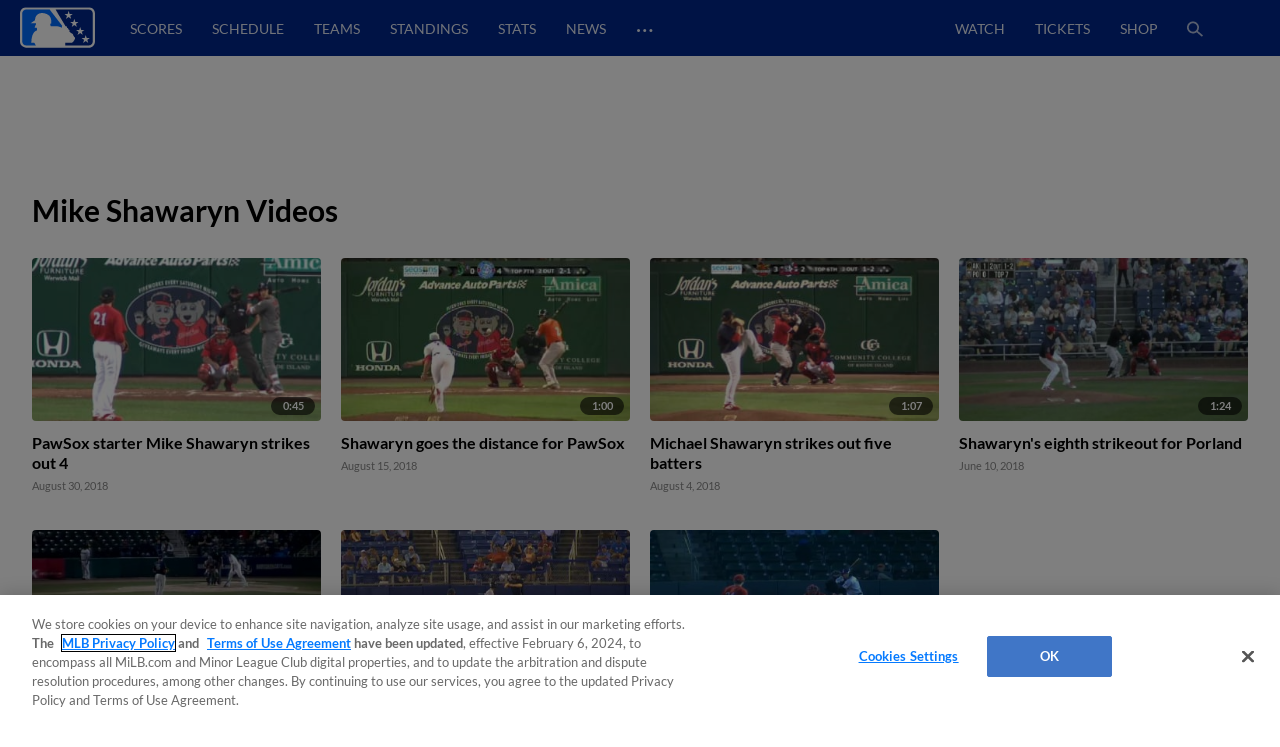

--- FILE ---
content_type: text/html; charset=utf-8
request_url: https://www.milb.com/video/topic/playerid-642067
body_size: 45107
content:
<!DOCTYPE html>
<html lang="en">
<head>
        <title>Mike Shawaryn Videos Videos | MiLB.com</title>

    <!-- meta meta tag -->
    <meta charset="utf-8"/>
    <meta http-equiv="X-UA-Compatible" content="IE=Edge" />
    <meta http-equiv="content-type" content="text/html; charset=UTF-8"/>
    <meta http-equiv="Cache-Control" content="no-cache"/>
    <meta http-equiv="Pragma" content="no-cache"/>
    <meta http-equiv="Expires" content="-1"/>
    <meta http-equiv="content-language" content="en">
    <meta name="keywords" content="milb.com, www.milb.com, minor league baseball, minor leagues, news, scores, video, standings, schedule, triple a, shop, first pitch, features"/>
    <meta name="page_name" content="video" />
    <meta name="app-view" content="web" />
    <meta name="section_id" content="video" />
    
    <meta name="page_section" content="video" />
    
    
    
    
    
    
    <meta name="twitter:card" value="summary_large_image">
    
            <meta property="og:title" content="Mike Shawaryn Videos Videos" />
            <meta itemprop="name" content="Mike Shawaryn Videos Videos MiLB.com"/>
            <meta name="twitter:title" content="Mike Shawaryn Videos Videos">
    
    <meta name="viewport" content="width=device-width, initial-scale=1.0, maximum-scale=1.0, user-scalable=no" />
    <meta name="env" content="production" />
    
    <meta property="og:site_name" content="MiLB.com" />
    <meta property="og:type" content="website" />
    
    <meta property="fb:app_id" content="222050774479731" />
    
    <meta name="twitter:site" value="@milb">
    <meta name="twitter:url" content="https://www.milb.com/video/topic/playerid-642067">
    <meta name="twitter:description" content="The Official Site of Minor League Baseball web site includes features, news, rosters, statistics, schedules, teams, live game radio broadcasts, and video clips.">
    
    <meta property="og:image" content="https://www.mlbstatic.com/team-logos/share/leagues/milb.jpg?1769558184600" />
    <meta itemprop="image" content="https://www.mlbstatic.com/team-logos/share/leagues/milb.jpg?1769558184600" />
    <meta name="twitter:image" content="https://www.mlbstatic.com/team-logos/share/leagues/milb.jpg?1769558184600">
    
    <link rel="canonical" href="https://www.milb.com/video/topic/playerid-642067" />
    <meta property="og:url" content="https://www.milb.com/video/topic/playerid-642067" />
    
    <meta name="description" content="The Official Site of Minor League Baseball web site includes features, news, rosters, statistics, schedules, teams, live game radio broadcasts, and video clips." />
    <meta property="og:description" content="The Official Site of Minor League Baseball web site includes features, news, rosters, statistics, schedules, teams, live game radio broadcasts, and video clips." />
    <meta property="description" content="The Official Site of Minor League Baseball web site includes features, news, rosters, statistics, schedules, teams, live game radio broadcasts, and video clips." />
    
    <meta name="build" content="true" />
    
    <meta name="server_url" content="https://www.milb.com" />
    <meta name="service_url" content="" />
    <meta name="suggest_url" content="" />
    <meta name="uistatic_url" content="//builds.mlbstatic.com/milb.com" />
    <meta name="context-url-prefix" content="" />
    <meta name="bamcontent_client_url" content="https://milb.bamcontent.com" />
    <meta name="control_plane_url" content="" />
    <meta name="control_plane_client_token" content="" />
    <meta name="recon_rest" content="https://www.milb.com" />
    <meta name="recon_ws" content="wss://www.milb.com" />
    <meta name="msapplication-config" content="none"/>
    
    <meta name="locale" content="en" />
    <meta name="timezone" content="America/New_York" />
    
    <meta name="siteKey" content="milb">
    
    <meta name="team-id" content="milb">
    
    <meta name="siteName" content="MiLB">
    
    
    <meta name="flipTime" content="10:00" />
    <meta name="flipTimeZoneOffset" content="+00:00" />
    <meta name="serverTime" content="2026-01-27T23:56:24+00:00" />
    
    <meta name="siteCoreBuildPath" content="//builds.mlbstatic.com/milb.com/builds/site-core/" />
    <meta name="siteCoreBuildVersion" content="1766082904535" />
    <meta name="siteCoreLocation" content="//builds.mlbstatic.com/milb.com/builds/site-core/1766082904535" />
    
    <meta name="sectionBuildVersion" content="96da362c59157949985bdf32ef3d67473b6ece5a_1753807269" />
    
    <meta name="siteAssetsUri" content="undefined/site-core" />
    <meta name="sectionAssetsUri" content="//builds.mlbstatic.com/milb.com/sections/video/builds/96da362c59157949985bdf32ef3d67473b6ece5a_1753807269" />
    
    <meta name="omniturePageName" content="video" />
    
    <meta name="omniturePageProps" content="%7B%22pageName%22%3A%22video%22%2C%22registrationPoints%22%3A%22video%22%7D"/>
    
    <meta name="paywall" content="true"/>
    
    <meta name="apple-mobile-web-app-title" content="MiLB.com">
    <link rel="shortcut icon" href="https://images.ctfassets.net/iiozhi00a8lc/FQFMhkcaWMUaZuBbUjKk7/41b464e7f0302715f99258b73960a78f/milb.png">
    <link rel="apple-touch-icon" href="https://images.ctfassets.net/iiozhi00a8lc/FQFMhkcaWMUaZuBbUjKk7/41b464e7f0302715f99258b73960a78f/milb.png">
    

    <!-- feature flags -->
    <script type="text/javascript">
        const featureFlags = {"useMidfield":false}
    
    	// to check which feature flag we are using
        console.info(`[MiLB Feature Flag] useMidfield: ${featureFlags.useMidfield}`)
    </script>
    <!-- device detection -->
    <!--[if lte IE 9]>
    <script>
        window.location.replace('https://' + window.location.host + '/unsupported');
    </script>
    <![endif]-->
    
    <script>
    !function(a,b){"function"!=typeof define||!define.amd||"undefined"!=typeof bam&&"function"==typeof bam.define?a.deviceBootstrap=b():define("../device",[],b)}(this,function(){function a(a,b){return a&&b?a[b]:a}function b(a){var b=a.split(w).slice(0,3);return a&&b.length<2&&b.push(0),b.join(".")}function c(a){return a=a||navigator.userAgent,D[a]?D[a]:this instanceof c?(D[a]=this,this.userAgent=a,this.is={},this.platform=this.getPlatform(),this.platformVersion=this.getPlatformVersion(),this.browser=this.getBrowser(),this.browserVersion=this.getBrowserVersion(),void(this.formFactor=this.getFormFactor())):new c(a)}var d="(",e=")",f="i",g="|",h="desktop",i="version",j="",k=function(a,b){return new RegExp(a,b||f)},l="iP(?:hone|ad|od)",m="(?:BlackBerry|BB10| RIM )",n="Android",o="Windows",p="WPDesktop",q=o+" Phone",r="Trident(?:.*?Touch(?:.*?Mobile))",s="Linux(?!.*Android)",t="Macintosh",u="CrOS",v=d+"?:"+[t,o,s,u].join(g)+e,w=/[\._]/,x={windowsphone:k(r+g+q+g+p),windows:k(o),ios:k(l),blackberry:k(m),android:k(n),linux:k(s),macintosh:k(t),chromebook:k(u)},y={desktop:/(?:Windows NT(?!.*WPDesktop)(?!.*Xbox))/i,tablet:k(d+["Tablet|iPad","\\sNT.*?"+r,n+"(?!.*Mobi)","silk",m+".*?Tablet","xbox"].join(g)+e),phone:k(d+["Mobi|Mobile","WPDesktop",l,r,m].join(g)+e)},z={tablet:k(d+["Tablet|iPad","\\sNT.*?"+r,n+"(?!.*Mobi)","silk",m+".*?Tablet"].join(g)+e),phone:k(d+["Mobi|Mobile",l,r,m].join(g)+e),desktop:k(v)},A={msie:/msie|iemobile|trident/i,edge:/edge/i,android:/android(?!.+(?:chrome|silk))/i,chrome:/chrome|crios/i,firefox:/firefox/i,opera:/opera(?!.*?mini)\//i,operamini:/opera mini/i,silk:/silk/i,safari:/safari/i},B={webkit:/AppleWebKit/i,gecko:/gecko\//i,trident:/trident/i,edge:/Edge/i},C={desktop:"desktop",other:h,phone:"phone",tablet:"tablet"},D={};return c.prototype={getPlatform:function(){return this.test(x)||h},getPlatformVersion:function(){return b(this.match(k("(?:"+(this.is.blackberry?i:this.platform)+"|"+q+"|OS)[^\\d]+([\\d\\.\\_]+)","ig"),1))},getBrowser:function(){return this.test(B),this.test(A)||h},getFormFactor:function(){var a="";return a=this.is.msie?y:z,C[this.test(a)]||C.other},getBrowserVersion:function(){var a=this.browser,c="[\\/\\s]";return this.is.chrome&&this.is.ios?a="crios":this.is.opera?a=i:this.is.msie&&(a=a+g+"IEMobile"+g+"rv",c="[\\/\\:\\s]"),b(this.match(k("(?:"+a+g+i+")"+c+"([\\d\\.]+)","i"),1))},match:function(b,c){return a(b.exec(this.userAgent),c)||j},test:function(a){var b,c,d,e=this.userAgent;for(b in a)c=a[b].test(e),this.is[b]=this.is[b]||c&&!d,c&&!d&&(d=b);return d}},c});
    
    window.getStartupDeviceTypeString = function() {
        return window.deviceBootstrap().formFactor;
    }
    
    document.querySelector('html').classList.add('device-' + getStartupDeviceTypeString());
    </script>

    <!-- auth -->
    <script src="https://www.mlbstatic.com/mlb.com/vendor/mlb-okta/mlb-okta.js"></script>
    <script>
        (function updateOktaConfig(){
    
            const MiLBOktaIds = ['0oajdy3uad2v1vKej0h7', '0oablr6l1aKpsXjZF356']
    
            // let's clear out previous MiLB okta tokens
            if (MiLBOktaIds.includes(window.mlbOkta.decodeIdToken()?.aud)) {
                window.mlbOkta.getAuthClient().tokenManager.clear();
            }
    
            //okta_config is MLB Okta Services
            window.mlbOkta.updateConfig({"clientId":"0oavywf76hJk3wbqb357","okta":"https://ids.mlb.com","issuer":"https://ids.mlb.com/oauth2/aus1m088yK07noBfh356","redirectUri":"https://www.milb.com/login","entitlementServices":"https://mlbentitlementservices.commerce.mlbinfra.com/entitlements?","profile":"https://profile.mlb.com/api/v1"});
        })();
    </script>

    <!-- CSS -->
    <!-- theme -- css variables -->
    <style data-styled="true" data-styled-version="5.3.11">:root{--contentful-body-background-color:#ECECEC;--contentful-palette-name:milb-base-palette;--contentful-page-container-border-color:#ECECEC;--contentful-header-masthead-background-color:#00278C;--contentful-header-masthead-text-color:#ffffff;--contentful-header-navigation-background-color:#00278C;--contentful-header-navigation-border-color:#006CFF;--contentful-header-navigation-text-color-hover:currentcolor;--contentful-header-navigation-text-color:#fff;--contentful-footer-title-color:#ffffff;--contentful-footer-text-color:#E2E2E2;--contentful-footer-background-color:#00278C;--contentful-footer-border-color:#00278C;--contentful-footer-link-color:#FFFFFF;--contentful-footer-link-color-hover:#fff;--contentful-footer-link-color-active:#fff;--contentful-button-primary-background-color:#00278C;--contentful-button-primary-background-color-hover:lighten;--contentful-button-primary-text-color:#ffffff;--contentful-button-primary-text-color-hover:#ffffff;--contentful-button-spotlight-background-color:#006CFF;--contentful-button-spotlight-background-color-hover:lighten;--contentful-button-spotlight-text-color:#ffffff;--contentful-button-spotlight-text-color-hover:#ffffff;--contentful-table-header-background-color:#00278C;--contentful-table-row-background-color:#ffffff;--contentful-table-text-color:#333333;--contentful-organism-section-title-color:#231F20;--contentful-organism-title-color:#333333;--contentful-organism-text-color:#333333;--contentful-organism-tag-background-color:#00278C;--contentful-organism-tag-text-color:#ffffff;--contentful-organism-background-color:#ffffff;--contentful-organism-border-color:#ececec;--contentful-organism-link-color:#333333;--contentful-organism-link-color-hover:#006CFF;--contentful-organism-link-text-decoration:none;--contentful-organism-link-color-active:#004CDD;--contentful-organism-scrim-title-color:#ffffff;--contentful-organism-scrim-text-color:#ffffff;--contentful-organism-scrim-tag-color:#ffffff;--contentful-organism-scrim-background-color:#00278C;--contentful-organism-scrim-background-color-hover:lighten;--contentful-organism-scrim-border-color:#ececec;--contentful-organism-scrim-link-color:#ececec;--contentful-organism-scrim-link-color-hover:#000000;--contentful-organism-content-heading-lined-text-color:null;--contentful-organism-content-heading-secondary-border-color:#df4601;--contentful-organism-content-heading-primary-border-color:#000000;--contentful-organism-sidekick-background-color:#333333;--contentful-organism-jumbotron-title-color:#333333;--contentful-typename:Palette;--contentful-page-container-background-color:#e2e2e2;}/*!sc*/
    data-styled.g82[id="sc-global-iwoXxM1"]{content:"sc-global-iwoXxM1,"}/*!sc*/
    </style>
    <!-- end theme -- css variables -->
    
    
            <link rel="stylesheet" href="//prod-aws.milbstatic.com/style/en/milb-global-properties-milb-background-skins-milb-base-palette.css">
    
    <link rel="stylesheet" href="//builds.mlbstatic.com/milb.com/builds/site-core/1766082904535/styles/site.css">
    
    
    <link rel="stylesheet" href="//builds.mlbstatic.com/milb.com/sections/video/builds/96da362c59157949985bdf32ef3d67473b6ece5a_1753807269/styles/video.css">

    <!-- start: styled-components from @milb/vsm-components -->
    <style data-styled="true" data-styled-version="5.3.11">.dqcbuA{height:1em;width:1em;vertical-align:bottom;}/*!sc*/
.dqcbuA *{fill:currentColor;}/*!sc*/
.dqcbuA.p-icon--sm{height:1.5rem;width:1.5rem;}/*!sc*/
.dqcbuA.p-icon--md{height:2rem;width:2rem;}/*!sc*/
.dqcbuA.p-icon--lg{height:3rem;width:3rem;}/*!sc*/
data-styled.g1[id="styles__IconContainer-sc-172tajy-0"]{content:"dqcbuA,"}/*!sc*/
.gtwUTy svg{height:35px;vertical-align:middle;width:35px;}/*!sc*/
.gtwUTy svg *{fill:#FFFFFF;}/*!sc*/
data-styled.g81[id="styles__ProfileIconContainer-sc-1ugrqyj-0"]{content:"gtwUTy,"}/*!sc*/
</style>
    <!-- end: styled-components from @milb/vsm-components -->

    <!-- i18n dictionary-->
        <script type="text/javascript">
         (function(){
            window.i18n_dictionary = {"date_sunday":"Sunday","date_monday":"Monday","date_tuesday":"Tuesday","date_wednesday":"Wednesday","date_thursday":"Thursday","date_friday":"Friday","date_saturday":"Saturday","date_sunday_abbrev":"sun","date_monday_abbrev":"mon","date_tuesday_abbrev":"tue","date_wednesday_abbrev":"wed","date_thursday_abbrev":"thu","date_friday_abbrev":"fri","date_saturday_abbrev":"sat","date_january":"January","date_january_abbrev":"jan","date_february":"February","date_february_abbrev":"feb","date_march":"March","date_march_abbrev":"mar","date_april":"April","date_april_abbrev":"apr","date_may":"May","date_may_abbrev":"may","date_june":"June","date_june_abbrev":"jun","date_july":"July","date_july_abbrev":"jul","date_august":"August","date_august_abbrev":"aug","date_september":"September","date_september_abbrev":"sep","date_october":"October","date_october_abbrev":"oct","date_november":"November","date_november_abbrev":"nov","date_december":"December","date_december_abbrev":"dec","game_at_one_team":"@","versus_abbrev":"vs","tickets_buy":"Buy Tickets","tvBroadcastersLabel":"TV","radioBroadcastersLabel":"Radio","watchLinkLabel":"Watch","watchLiveLinkLabel":"Watch Live","wrapLinkLabel":"Wrap","schedule_label":"Schedule","completed_game_header":"Completed Games","schedule_completedgames":"Completed Games","schedule_message_nogames":"No games are scheduled for the dates you selected","schedule_tooltip_grid":"Grid View","schedule_tooltip_list":"List Views","schedule_tooltip_fullseason":"Full Season View","schedule_tooltip_printable":"Printable Schedule","schedule_tooltip_addtocal":"Add to Calendar","schedule_message_timezone":"All times {{timezonename}} and subject to change","schedule_subject_to_change":"Subject To Change","schedule_promotions":"Promotions","schedule_splitsquad_abbrev":"(SS)","club_schedule_no_gamesfound":"Subject to Change","schedule_all_promos":"View All Promotions","view_full_season_with_current_filters":"No games match the filters selected. Click here to <a href=\\\"#\\\">reset the filters</a>.","schedule_gamelocation_home":"Home","schedule_gamelocation_away":"Away","season_type_spring":"Spring Training","season_type_regularseason":"Regular Season","season_type_exhibition":"Exhibition","season_type_postseason":"Postseason","special_events":"Special Events","schedule_completed":"Completed","schedule_sponsor_flight":"Flight","schedule_sponsor_hotel":"Hotel","schedule_ticket_away_warning":"You have selected an away game. Tickets for this game will be purchased from the home club. Do you wish to continue?","continue":"Continue","schedule_more_info":"More Info >>","club_schedule_filters":"Filters","btn_clear_filters":"Clear","game_status_postponed_abbrev":"PPD","milbtvLinkLabel":"MiLB.TV","boxscoreLinkLabel":"boxscore","ticketsLinkLabel":"tickets","gamedayLinkLabel":"gameday","audioLinkLabel":"audio","winnerLabel":"winner","loserLabel":"loser","saveLabel":"save","headerLabel":"Schedule","schedule_header":"Schedule","schedule_if_necessary":"*if necessary","time_zone_eastern_short":"Eastern","time_zone_central_short":"Central","time_zone_pacific_short":"Pacific","time_zone_mountain_short":"Mountain","time_zone_atlantic_short":"Atlantic","time_zone_atlanticstandard_short":"Atlantic","time_zone_venezuelan_short":"Venezuelan","time_zone_mountainarizona_short":"Mountain Standard","schedule_promotion":"Promotion","schedule_seo_page_description":"The Official Site of Minor League Baseball including probable pitchers, Gameday, ticket and postseason information.","boxscoreLinkLabel_clubschedule":"Box Score","ticketsLinkLabel_clubschedule":"Buy Tickets","gamedayLinkLabel_clubschedule":"Gameday","audioLinkLabel_clubschedule":"Audio","milbtvLinkLabel_clubschedule":"MiLB.TV","milbtvLinkLabel_Accesibility_clubschedule":"Em Eye Elle Bee Tee Vee","audioLinkLabel_Accesibility_clubschedule":"Em Eye Elle Bee Audio","schedule_game_starts_at":"Game starts at {{gametime}}","schedule_probable_starter_is":"{{awayTeam}} probable starter is {{awayPitcher}}. {{homeTeam}} probable starter is {{homePitcher}}","schedule_is_batting_against":"{{currentBatter}} is batting against {{currentPitcher}}","button_video_watch_highlight":"Watch highlights","schedule_pitcher_save":"Save","schedule_starting_pitcher":"Starting Pitcher"};
            window.i18n_dictionary.__  = function __(key, fallBackText){
               return this[key] ? this[key] : (fallBackText || '');
            };
         }());
        </script>
    <!-- paths to servers-->
    <script type="text/javascript">
     (function(){
        window.server_path = {"asset_server":"https://secure.milb.com","authentication":{"okta_css":"https://www.mlbstatic.com/mlb.com/vendor/mlb-okta/css/okta-sign-in.min.css","okta_theme_css":"https://www.mlbstatic.com/mlb.com/vendor/mlb-okta/css/okta-widget.css","okta_script":"https://www.mlbstatic.com/mlb.com/vendor/mlb-okta/mlb-okta.js"},"cms_data":{"server":"https://s3.amazonaws.com","client":"https://s3.amazonaws.com","app_geo_directory":"/cms-milb-app-content-prod"},"cms_data_cname":{"server":"http://milb.bamcontent.com","client":"https://milb.bamcontent.com"},"cms_page_building_data":{"lambda":"http://pagebuilder.milb.com/prod/v2/","server":"http://milb.bamcontent.com","client":"https://milb.bamcontent.com","app_geo_directory":"/milb"},"cms_dapi":{"server":"https://dapi-milb.mlbinfra.com/v2/content","client":"https://dapi-milb.mlbinfra.com/v2/content"},"cms_vsm":{"server":"https://feen-milb.mlbinfra.com/cms/api/public","client":"https://feen-milb.mlbinfra.com/cms/api/public"},"cms_graphql":"https://graphql.cms.mlbinfra.com/graphql","control_plane":{"url":"","client_token":""},"data_graph":"https://data-graph.mlb.com/graphql","game_data":{"server":"http://statsapi.mlb.com","client":"https://statsapi.mlb.com","siteCode":"milb"},"legacy_server":"http://www.milb.com","live_fyre":{"livefyre_sitename":"milb.fyre.co","livefyre_countjs":"https://zor.livefyre.com/wjs/v1.0/javascripts/CommentCount.js","livefyre_siteId":"347758"},"mlb_dapi":{"server":"https://dapi.mlbinfra.com/v2/content","client":"https://dapi.mlbinfra.com/v2/content"},"mlb_okta_config":{"clientId":"0oavywf76hJk3wbqb357","okta":"https://ids.mlb.com","issuer":"https://ids.mlb.com/oauth2/aus1m088yK07noBfh356","redirectUri":"https://www.milb.com/login","entitlementServices":"https://mlbentitlementservices.commerce.mlbinfra.com/entitlements?","profile":"https://profile.mlb.com/api/v1"},"mlbstatic":"https://www.mlbstatic.com","recon_rest":"https://www.milb.com","recon_ws":"wss://www.milb.com","sdk":{"clientId":"sandbox","clientApiKey":"","environment":"prod","debugEnabled":false},"search":{"server":"https://search-api.milb.com","client":"https://search-api.milb.com","app_geo_directory":"milb_global"},"server":"https://www.milb.com","stitch":"https://milb.stitch.mlbinfra.com","ticketing_client":{"server":"http://www.ticketing-client.com","client":"https://www.ticketing-client.com"},"uistatic":"//builds.mlbstatic.com/milb.com","uistatic_basesite":{"server":"//builds.mlbstatic.com/milb.com","site_core":"milb.com/builds/site-core","site_core_config":"configs/site-core-config.json","site_core_patterns":"src/patterns.zip"},"uistatic_clubcss":"//prod-aws.milbstatic.com"};
     }());
    </script>

        <script type="text/javascript">
         (function(){
            window.sid = "milb";
            window.MilbUtils = {"teamIdToSlugMap":{"102":"round-rock","103":"lake-elsinore","104":"jackson","105":"sacramento","106":"erie","233":"charleston","234":"durham","235":"memphis","237":"midland","238":"oklahoma-city","247":"birmingham","249":"wilson","259":"fresno","260":"tulsa","279":"palm-beach","342":"albuquerque","400":"las-vegas","401":"inland-empire","402":"akron","403":"everett","413":"greeneville","414":"salem","416":"louisville","418":"chesapeake","419":"hillsboro","420":"burlington-bees","421":"montgomery","422":"buffalo","424":"dunedin","425":"pulaski","426":"wilmington","427":"jersey-shore","428":"greenville","429":"danville","430":"mississippi","431":"gwinnett","432":"rome","434":"leon","435":"vancouver","436":"fredericksburg","437":"lake-county","438":"johnson-city","440":"springfield","442":"tabasco","443":"peoria","444":"idaho-falls","445":"columbus","446":"kane-county","447":"union-laguna","448":"hickory","449":"williamsport","450":"daytona","451":"iowa","452":"altoona","453":"brooklyn","455":"princeton","456":"great-lakes","458":"auburn","459":"dayton","460":"tri-city-dust-devils","461":"eugene","462":"vermont","463":"new-hampshire","476":"san-jose","477":"greensboro","478":"augusta","479":"jupiter","480":"boise","481":"lynchburg","482":"corpus-christi","483":"burlington","484":"indianapolis","485":"down-east","486":"spokane","487":"kannapolis","491":"lancaster","492":"cedar-rapids","493":"frederick","494":"charlotte-knights","495":"lexington","496":"yucatan","498":"chattanooga","499":"lansing","500":"clinton","502":"saltillo","503":"florida","505":"binghamton","506":"kingsport","507":"st-lucie","509":"fort-myers","510":"san-antonio","511":"batavia","512":"toledo","513":"billings","516":"visalia","517":"bluefield","518":"missoula","519":"orem","520":"puebla","521":"myrtle-beach","522":"reading","523":"campeche","524":"stockton","525":"west-virginia-power","526":"rancho-cucamonga","528":"aguascalientes","529":"tacoma","530":"ogden","531":"scranton-wb","532":"mexico","533":"worcester","534":"rochester","536":"dos-laredos","537":"hudson-valley","538":"hartford","540":"frisco","541":"omaha","545":"mahoning-valley","546":"portland","547":"harrisburg","548":"delmarva","550":"south-bend","551":"rocky-mountain","552":"syracuse","553":"knoxville","554":"beloit","556":"nashville","557":"bristol","558":"lowell","559":"rocket-city","560":"norte","561":"salt-lake","562":"monterrey","563":"hagerstown","564":"jacksonville","565":"quad-cities","566":"clearwater","567":"trenton","568":"norfolk","569":"quintana-roo","570":"lakeland","571":"norwich","572":"wisconsin","573":"asheville","574":"arkansas","576":"elizabethton","577":"tri-city-valleycats","578":"salem-keizer","579":"oaxaca","580":"winston-salem","581":"great-falls","582":"west-michigan","584":"fort-wayne","586":"staten-island","587":"tampa","1174":"state-college","1350":"northwest-arkansas","1410":"lehigh-valley","1956":"somerset","1960":"st-paul","2310":"reno","2498":"bowling-green","2730":"charlotte-stone-crabs","3390":"bradenton","3410":"richmond","3705":"columbia","3712":"fayetteville","3898":"wichita","4124":"pensacola","4364":"grand-junction","4444":"durango","4904":"el-paso","5010":"tijuana","5015":"biloxi","5020":"west-virginia","5368":"amarillo","5428":"pawtucket","5434":"sugar-land","6324":"hub-city","6325":"columbus-clingstones","6482":"ontario","milb":"milb"},"leagueIdToSlugMap":{"109":"texas","110":"california","111":"southern","112":"pacific-coast","113":"eastern","116":"south-atlantic","117":"international","118":"midwest","119":"arizona-fall","120":"appalachian","121":"arizona-complex","122":"carolina-league","123":"florida-state","124":"florida-complex","125":"mexican","126":"northwest","127":"new-york-penn","128":"pioneer","130":"dominican-summer","5536":"mlb-draft-league"}};
            window.team_info = [{"slug":"toledo","id":512,"name":"Toledo Mud Hens","abbreviation":"TOL","teamName":"Mud Hens","league":{"id":117,"name":"International League"},"division":{"id":221,"name":"International League West"},"sport":{"id":11,"name":"Triple-A"},"record":{"clinched":false},"parentOrgName":"Detroit Tigers","parentOrgId":116,"active":true},{"slug":"billings","id":513,"name":"Billings Mustangs","abbreviation":"BIL","teamName":"Mustangs","league":{"id":128,"name":"Pioneer League"},"sport":{"id":23,"name":"Independent Leagues"},"parentOrgName":"Office of the Commissioner","parentOrgId":11,"active":true},{"id":515,"name":"Modesto Roadsters","abbreviation":"MOD","teamName":"Roadsters","league":{"id":128,"name":"Pioneer League"},"sport":{"id":23,"name":"Independent Leagues"},"record":{"clinched":false},"parentOrgName":"Office of the Commissioner","parentOrgId":11,"active":true},{"slug":"visalia","id":516,"name":"Visalia Rawhide","abbreviation":"VIS","teamName":"Rawhide","league":{"id":110,"name":"California League"},"division":{"id":208,"name":"California League North"},"sport":{"id":14,"name":"Single-A"},"record":{"clinched":false},"parentOrgName":"Arizona Diamondbacks","parentOrgId":109,"active":true},{"slug":"missoula","id":518,"name":"Missoula PaddleHeads","abbreviation":"MIS","teamName":"PaddleHeads","league":{"id":128,"name":"Pioneer League"},"sport":{"id":23,"name":"Independent Leagues"},"parentOrgName":"Office of the Commissioner","parentOrgId":11,"active":true},{"slug":"puebla","id":520,"name":"Pericos de Puebla","abbreviation":"PUE","teamName":"Pericos","league":{"id":125,"name":"Mexican League"},"division":{"id":223,"name":"Mexican League Sur"},"sport":{"id":23,"name":"Independent Leagues"},"record":{"clinched":false},"parentOrgName":"Office of the Commissioner","parentOrgId":11,"active":true},{"slug":"myrtle-beach","id":521,"name":"Myrtle Beach Pelicans","abbreviation":"MB","teamName":"Pelicans","league":{"id":122,"name":"Carolina League"},"division":{"id":211,"name":"Carolina League South"},"sport":{"id":14,"name":"Single-A"},"record":{"clinched":true},"parentOrgName":"Chicago Cubs","parentOrgId":112,"active":true},{"slug":"reading","id":522,"name":"Reading Fightin Phils","abbreviation":"REA","teamName":"Fightin Phils","league":{"id":113,"name":"Eastern League"},"division":{"id":212,"name":"Eastern League Northeast"},"sport":{"id":12,"name":"Double-A"},"record":{"clinched":false},"parentOrgName":"Philadelphia Phillies","parentOrgId":143,"active":true},{"slug":"campeche","id":523,"name":"Piratas de Campeche","abbreviation":"CAM","teamName":"Piratas","league":{"id":125,"name":"Mexican League"},"division":{"id":223,"name":"Mexican League Sur"},"sport":{"id":23,"name":"Independent Leagues"},"record":{"clinched":false},"parentOrgName":"Office of the Commissioner","parentOrgId":11,"active":true},{"slug":"stockton","id":524,"name":"Stockton Ports","abbreviation":"STK","teamName":"Ports","league":{"id":110,"name":"California League"},"division":{"id":208,"name":"California League North"},"sport":{"id":14,"name":"Single-A"},"record":{"clinched":false},"parentOrgName":"Athletics","parentOrgId":133,"active":true},{"slug":"west-virginia-power","id":525,"name":"Charleston Dirty Birds","abbreviation":"CWV","teamName":"Dirty Birds","league":{"id":436,"name":"Atlantic League"},"division":{"id":5436,"name":"South Division"},"sport":{"id":23,"name":"Independent Leagues"},"record":{"clinched":false},"parentOrgName":"Office of the Commissioner","parentOrgId":11,"active":true},{"slug":"rancho-cucamonga","id":526,"name":"Rancho Cucamonga Quakes","abbreviation":"RC","teamName":"Quakes","league":{"id":110,"name":"California League"},"division":{"id":209,"name":"California League South"},"sport":{"id":14,"name":"Single-A"},"record":{"clinched":true},"parentOrgName":"Los Angeles Angels","parentOrgId":108,"active":true},{"id":527,"name":"Salt River Rafters","abbreviation":"SRR","teamName":"Rafters","league":{"id":119,"name":"Arizona Fall League"},"sport":{"id":17,"name":"Winter Leagues"},"record":{"clinched":false},"parentOrgName":"Office of the Commissioner","parentOrgId":11,"active":true},{"slug":"aguascalientes","id":528,"name":"Rieleros de Aguascalientes","abbreviation":"AGS","teamName":"Rieleros","league":{"id":125,"name":"Mexican League"},"division":{"id":222,"name":"Mexican League Norte"},"sport":{"id":23,"name":"Independent Leagues"},"record":{"clinched":false},"parentOrgName":"Office of the Commissioner","parentOrgId":11,"active":true},{"slug":"tacoma","id":529,"name":"Tacoma Rainiers","abbreviation":"TAC","teamName":"Rainiers","league":{"id":112,"name":"Pacific Coast League"},"division":{"id":231,"name":"Pacific Coast League West"},"sport":{"id":11,"name":"Triple-A"},"record":{"clinched":false},"parentOrgName":"Seattle Mariners","parentOrgId":136,"active":true},{"slug":"ogden","id":530,"name":"Ogden Raptors","abbreviation":"OGD","teamName":"Raptors","league":{"id":128,"name":"Pioneer League"},"sport":{"id":23,"name":"Independent Leagues"},"parentOrgName":"Office of the Commissioner","parentOrgId":11,"active":true},{"slug":"scranton-wb","id":531,"name":"Scranton/Wilkes-Barre RailRiders","abbreviation":"SWB","teamName":"RailRiders","league":{"id":117,"name":"International League"},"division":{"id":219,"name":"International League East"},"sport":{"id":11,"name":"Triple-A"},"record":{"clinched":true},"parentOrgName":"New York Yankees","parentOrgId":147,"active":true},{"slug":"mexico","id":532,"name":"Diablos Rojos del Mexico","abbreviation":"MEX","teamName":"Diablos Rojos","league":{"id":125,"name":"Mexican League"},"division":{"id":223,"name":"Mexican League Sur"},"sport":{"id":23,"name":"Independent Leagues"},"record":{"clinched":false},"parentOrgName":"Office of the Commissioner","parentOrgId":11,"active":true},{"slug":"worcester","id":533,"name":"Worcester Red Sox","abbreviation":"WOR","teamName":"Red Sox","league":{"id":117,"name":"International League"},"division":{"id":219,"name":"International League East"},"sport":{"id":11,"name":"Triple-A"},"record":{"clinched":false},"parentOrgName":"Boston Red Sox","parentOrgId":111,"active":true},{"slug":"rochester","id":534,"name":"Rochester Red Wings","abbreviation":"ROC","teamName":"Red Wings","league":{"id":117,"name":"International League"},"division":{"id":219,"name":"International League East"},"sport":{"id":11,"name":"Triple-A"},"record":{"clinched":false},"parentOrgName":"Washington Nationals","parentOrgId":120,"active":true},{"slug":"dos-laredos","id":536,"name":"Tecos de los Dos Laredos","abbreviation":"LAR","teamName":"Tecos","league":{"id":125,"name":"Mexican League"},"division":{"id":222,"name":"Mexican League Norte"},"sport":{"id":23,"name":"Independent Leagues"},"record":{"clinched":false},"parentOrgName":"Office of the Commissioner","parentOrgId":11,"active":true},{"slug":"hudson-valley","id":537,"name":"Hudson Valley Renegades","abbreviation":"HV","teamName":"Renegades","league":{"id":116,"name":"South Atlantic League"},"division":{"id":237,"name":"South Atlantic League North"},"sport":{"id":13,"name":"High-A"},"record":{"clinched":false},"parentOrgName":"New York Yankees","parentOrgId":147,"active":true},{"slug":"hartford","id":538,"name":"Hartford Yard Goats","abbreviation":"HFD","teamName":"Yard Goats","league":{"id":113,"name":"Eastern League"},"division":{"id":212,"name":"Eastern League Northeast"},"sport":{"id":12,"name":"Double-A"},"record":{"clinched":false},"parentOrgName":"Colorado Rockies","parentOrgId":115,"active":true},{"slug":"frisco","id":540,"name":"Frisco RoughRiders","abbreviation":"FRI","teamName":"RoughRiders","league":{"id":109,"name":"Texas League"},"division":{"id":242,"name":"Texas League South"},"sport":{"id":12,"name":"Double-A"},"record":{"clinched":false},"parentOrgName":"Texas Rangers","parentOrgId":140,"active":true},{"slug":"pensacola","id":4124,"name":"Pensacola Blue Wahoos","abbreviation":"PNS","teamName":"Blue Wahoos","league":{"id":111,"name":"Southern League"},"division":{"id":240,"name":"Southern League South"},"sport":{"id":12,"name":"Double-A"},"record":{"clinched":false},"parentOrgName":"Miami Marlins","parentOrgId":146,"active":true},{"slug":"omaha","id":541,"name":"Omaha Storm Chasers","abbreviation":"OMA","teamName":"Storm Chasers","league":{"id":117,"name":"International League"},"division":{"id":221,"name":"International League West"},"sport":{"id":11,"name":"Triple-A"},"record":{"clinched":false},"parentOrgName":"Kansas City Royals","parentOrgId":118,"active":true},{"id":542,"name":"Surprise Saguaros","abbreviation":"SUR","teamName":"Saguaros","league":{"id":119,"name":"Arizona Fall League"},"sport":{"id":17,"name":"Winter Leagues"},"record":{"clinched":false},"parentOrgName":"Office of the Commissioner","parentOrgId":11,"active":true},{"id":544,"name":"Scottsdale Scorpions","abbreviation":"SCO","teamName":"Scorpions","league":{"id":119,"name":"Arizona Fall League"},"sport":{"id":17,"name":"Winter Leagues"},"record":{"clinched":false},"parentOrgName":"Office of the Commissioner","parentOrgId":11,"active":true},{"slug":"portland","id":546,"name":"Portland Sea Dogs","abbreviation":"POR","teamName":"Sea Dogs","league":{"id":113,"name":"Eastern League"},"division":{"id":212,"name":"Eastern League Northeast"},"sport":{"id":12,"name":"Double-A"},"record":{"clinched":false},"parentOrgName":"Boston Red Sox","parentOrgId":111,"active":true},{"slug":"harrisburg","id":547,"name":"Harrisburg Senators","abbreviation":"HBG","teamName":"Senators","league":{"id":113,"name":"Eastern League"},"division":{"id":213,"name":"Eastern League Southwest"},"sport":{"id":12,"name":"Double-A"},"record":{"clinched":false},"parentOrgName":"Washington Nationals","parentOrgId":120,"active":true},{"slug":"delmarva","id":548,"name":"Delmarva Shorebirds","abbreviation":"DEL","teamName":"Shorebirds","league":{"id":122,"name":"Carolina League"},"division":{"id":210,"name":"Carolina League North"},"sport":{"id":14,"name":"Single-A"},"record":{"clinched":false},"parentOrgName":"Baltimore Orioles","parentOrgId":110,"active":true},{"slug":"south-bend","id":550,"name":"South Bend Cubs","abbreviation":"SB","teamName":"Cubs","league":{"id":118,"name":"Midwest League"},"division":{"id":225,"name":"Midwest League West"},"sport":{"id":13,"name":"High-A"},"record":{"clinched":false},"parentOrgName":"Chicago Cubs","parentOrgId":112,"active":true},{"slug":"rocky-mountain","id":551,"name":"Rocky Mountain Vibes","abbreviation":"RMV","teamName":"Vibes","league":{"id":128,"name":"Pioneer League"},"division":{"id":236,"name":"Pioneer League South"},"sport":{"id":23,"name":"Independent Leagues"},"parentOrgName":"Office of the Commissioner","parentOrgId":11,"active":true},{"slug":"syracuse","id":552,"name":"Syracuse Mets","abbreviation":"SYR","teamName":"Mets","league":{"id":117,"name":"International League"},"division":{"id":219,"name":"International League East"},"sport":{"id":11,"name":"Triple-A"},"record":{"clinched":false},"parentOrgName":"New York Mets","parentOrgId":121,"active":true},{"slug":"knoxville","id":553,"name":"Knoxville Smokies","abbreviation":"KNX","teamName":"Smokies","league":{"id":111,"name":"Southern League"},"division":{"id":239,"name":"Southern League North"},"sport":{"id":12,"name":"Double-A"},"record":{"clinched":false},"parentOrgName":"Chicago Cubs","parentOrgId":112,"active":true},{"slug":"beloit","id":554,"name":"Beloit Sky Carp","abbreviation":"BEL","teamName":"Sky Carp","league":{"id":118,"name":"Midwest League"},"division":{"id":225,"name":"Midwest League West"},"sport":{"id":13,"name":"High-A"},"record":{"clinched":true},"parentOrgName":"Miami Marlins","parentOrgId":146,"active":true},{"id":555,"name":"Mesa Solar Sox","abbreviation":"MSS","teamName":"Solar Sox","league":{"id":119,"name":"Arizona Fall League"},"sport":{"id":17,"name":"Winter Leagues"},"record":{"clinched":false},"parentOrgName":"Office of the Commissioner","parentOrgId":11,"active":true},{"slug":"nashville","id":556,"name":"Nashville Sounds","abbreviation":"NAS","teamName":"Sounds","league":{"id":117,"name":"International League"},"division":{"id":221,"name":"International League West"},"sport":{"id":11,"name":"Triple-A"},"record":{"clinched":false},"parentOrgName":"Milwaukee Brewers","parentOrgId":158,"active":true},{"slug":"lowell","id":558,"name":"Lowell Spinners","abbreviation":"LOW","teamName":"Spinners","league":{"id":127,"name":"New York-Penn League"},"division":{"id":230,"name":"New York-Penn League Stedler"},"sport":{"id":15,"name":"Class A Short Season"},"parentOrgName":"Boston Red Sox","parentOrgId":111,"active":true},{"slug":"rocket-city","id":559,"name":"Rocket City Trash Pandas","abbreviation":"RCT","teamName":"Trash Pandas","league":{"id":111,"name":"Southern League"},"division":{"id":239,"name":"Southern League North"},"sport":{"id":12,"name":"Double-A"},"record":{"clinched":false},"parentOrgName":"Los Angeles Angels","parentOrgId":108,"active":true},{"slug":"norte","id":560,"name":"Acereros del Norte","abbreviation":"MVA","teamName":"Acereros","league":{"id":125,"name":"Mexican League"},"division":{"id":222,"name":"Mexican League Norte"},"sport":{"id":23,"name":"Independent Leagues"},"record":{"clinched":false},"parentOrgName":"Office of the Commissioner","parentOrgId":11,"active":true},{"slug":"salt-lake","id":561,"name":"Salt Lake Bees","abbreviation":"SL","teamName":"Bees","league":{"id":112,"name":"Pacific Coast League"},"division":{"id":231,"name":"Pacific Coast League West"},"sport":{"id":11,"name":"Triple-A"},"record":{"clinched":false},"parentOrgName":"Los Angeles Angels","parentOrgId":108,"active":true},{"slug":"monterrey","id":562,"name":"Sultanes de Monterrey","abbreviation":"MTY","teamName":"Sultanes","league":{"id":125,"name":"Mexican League"},"division":{"id":222,"name":"Mexican League Norte"},"sport":{"id":23,"name":"Independent Leagues"},"record":{"clinched":false},"parentOrgName":"Office of the Commissioner","parentOrgId":11,"active":true},{"slug":"jacksonville","id":564,"name":"Jacksonville Jumbo Shrimp","abbreviation":"JAX","teamName":"Jumbo Shrimp","league":{"id":117,"name":"International League"},"division":{"id":219,"name":"International League East"},"sport":{"id":11,"name":"Triple-A"},"record":{"clinched":true},"parentOrgName":"Miami Marlins","parentOrgId":146,"active":true},{"slug":"quad-cities","id":565,"name":"Quad Cities River Bandits","abbreviation":"QC","teamName":"River Bandits","league":{"id":118,"name":"Midwest League"},"division":{"id":225,"name":"Midwest League West"},"sport":{"id":13,"name":"High-A"},"record":{"clinched":false},"parentOrgName":"Kansas City Royals","parentOrgId":118,"active":true},{"id":2101,"name":"DSL Brewers Gold","abbreviation":"D-BWG","teamName":"DSL Brewers Gold","league":{"id":130,"name":"Dominican Summer League"},"division":{"id":247,"name":"Dominican Summer League Central"},"sport":{"id":16,"name":"Rookie"},"record":{"clinched":false},"parentOrgName":"Milwaukee Brewers","parentOrgId":158,"active":true},{"slug":"clearwater","id":566,"name":"Clearwater Threshers","abbreviation":"CLR","teamName":"Threshers","league":{"id":123,"name":"Florida State League"},"division":{"id":215,"name":"Florida State League West"},"sport":{"id":14,"name":"Single-A"},"record":{"clinched":true},"parentOrgName":"Philadelphia Phillies","parentOrgId":143,"active":true},{"slug":"norfolk","id":568,"name":"Norfolk Tides","abbreviation":"NOR","teamName":"Tides","league":{"id":117,"name":"International League"},"division":{"id":219,"name":"International League East"},"sport":{"id":11,"name":"Triple-A"},"record":{"clinched":false},"parentOrgName":"Baltimore Orioles","parentOrgId":110,"active":true},{"slug":"quintana-roo","id":569,"name":"Tigres de Quintana Roo","abbreviation":"TIG","teamName":"Tigres","league":{"id":125,"name":"Mexican League"},"division":{"id":223,"name":"Mexican League Sur"},"sport":{"id":23,"name":"Independent Leagues"},"record":{"clinched":false},"parentOrgName":"Office of the Commissioner","parentOrgId":11,"active":true},{"id":3130,"name":"DSL Orioles Orange","abbreviation":"D-ORO","teamName":"DSL Orioles Orange","league":{"id":130,"name":"Dominican Summer League"},"division":{"id":247,"name":"Dominican Summer League Central"},"sport":{"id":16,"name":"Rookie"},"record":{"clinched":false},"parentOrgName":"Baltimore Orioles","parentOrgId":110,"active":true},{"slug":"lakeland","id":570,"name":"Lakeland Flying Tigers","abbreviation":"LAK","teamName":"Flying Tigers","league":{"id":123,"name":"Florida State League"},"division":{"id":215,"name":"Florida State League West"},"sport":{"id":14,"name":"Single-A"},"record":{"clinched":true},"parentOrgName":"Detroit Tigers","parentOrgId":116,"active":true},{"slug":"norwich","id":571,"name":"Norwich Sea Unicorns","abbreviation":"NOR","teamName":"Sea Unicorns","league":{"id":127,"name":"New York-Penn League"},"division":{"id":230,"name":"New York-Penn League Stedler"},"sport":{"id":15,"name":"Class A Short Season"},"parentOrgName":"Detroit Tigers","parentOrgId":116,"active":true},{"slug":"wisconsin","id":572,"name":"Wisconsin Timber Rattlers","abbreviation":"WIS","teamName":"Timber Rattlers","league":{"id":118,"name":"Midwest League"},"division":{"id":225,"name":"Midwest League West"},"sport":{"id":13,"name":"High-A"},"record":{"clinched":false},"parentOrgName":"Milwaukee Brewers","parentOrgId":158,"active":true},{"slug":"asheville","id":573,"name":"Asheville Tourists","abbreviation":"ASH","teamName":"Tourists","league":{"id":116,"name":"South Atlantic League"},"division":{"id":238,"name":"South Atlantic League South"},"sport":{"id":13,"name":"High-A"},"record":{"clinched":false},"parentOrgName":"Houston Astros","parentOrgId":117,"active":true},{"slug":"arkansas","id":574,"name":"Arkansas Travelers","abbreviation":"ARK","teamName":"Travelers","league":{"id":109,"name":"Texas League"},"division":{"id":241,"name":"Texas League North"},"sport":{"id":12,"name":"Double-A"},"record":{"clinched":false},"parentOrgName":"Seattle Mariners","parentOrgId":136,"active":true},{"id":575,"name":"Dorados de Chihuahua","abbreviation":"CHI","teamName":"Dorados","league":{"id":125,"name":"Mexican League"},"division":{"id":222,"name":"Mexican League Norte"},"sport":{"id":23,"name":"Independent Leagues"},"record":{"clinched":false},"parentOrgName":"Office of the Commissioner","parentOrgId":11,"active":true},{"slug":"tri-city-valleycats","id":577,"name":"Tri-City ValleyCats","abbreviation":"TRI","teamName":"ValleyCats","league":{"id":127,"name":"New York-Penn League"},"division":{"id":230,"name":"New York-Penn League Stedler"},"sport":{"id":15,"name":"Class A Short Season"},"parentOrgName":"Houston Astros","parentOrgId":117,"active":true},{"slug":"oaxaca","id":579,"name":"Guerreros de Oaxaca","abbreviation":"OAX","teamName":"Guerreros","league":{"id":125,"name":"Mexican League"},"division":{"id":223,"name":"Mexican League Sur"},"sport":{"id":23,"name":"Independent Leagues"},"record":{"clinched":false},"parentOrgName":"Office of the Commissioner","parentOrgId":11,"active":true},{"slug":"winston-salem","id":580,"name":"Winston-Salem Dash","abbreviation":"WS","teamName":"Dash","league":{"id":116,"name":"South Atlantic League"},"division":{"id":238,"name":"South Atlantic League South"},"sport":{"id":13,"name":"High-A"},"record":{"clinched":false},"parentOrgName":"Chicago White Sox","parentOrgId":145,"active":true},{"slug":"great-falls","id":581,"name":"Great Falls Voyagers","abbreviation":"GTF","teamName":"Voyagers","league":{"id":128,"name":"Pioneer League"},"sport":{"id":23,"name":"Independent Leagues"},"parentOrgName":"Office of the Commissioner","parentOrgId":11,"active":true},{"id":2117,"name":"DSL Mets Orange","abbreviation":"D-MEO","teamName":"DSL Mets Orange","league":{"id":130,"name":"Dominican Summer League"},"division":{"id":246,"name":"Dominican Summer League South"},"sport":{"id":16,"name":"Rookie"},"record":{"clinched":false},"parentOrgName":"New York Mets","parentOrgId":121,"active":true},{"slug":"west-michigan","id":582,"name":"West Michigan Whitecaps","abbreviation":"WM","teamName":"Whitecaps","league":{"id":118,"name":"Midwest League"},"division":{"id":224,"name":"Midwest League East"},"sport":{"id":13,"name":"High-A"},"record":{"clinched":true},"parentOrgName":"Detroit Tigers","parentOrgId":116,"active":true},{"slug":"fort-wayne","id":584,"name":"Fort Wayne TinCaps","abbreviation":"FW","teamName":"TinCaps","league":{"id":118,"name":"Midwest League"},"division":{"id":224,"name":"Midwest League East"},"sport":{"id":13,"name":"High-A"},"record":{"clinched":false},"parentOrgName":"San Diego Padres","parentOrgId":135,"active":true},{"id":1610,"name":"DSL Blue Jays Red","abbreviation":"D-BJR","teamName":"DSL Blue Jays Red","league":{"id":130,"name":"Dominican Summer League"},"division":{"id":246,"name":"Dominican Summer League South"},"sport":{"id":16,"name":"Rookie"},"record":{"clinched":false},"parentOrgName":"Toronto Blue Jays","parentOrgId":141,"active":true},{"slug":"staten-island","id":586,"name":"Staten Island Ferry Hawks","abbreviation":"SI","teamName":"Ferry Hawks","league":{"id":436,"name":"Atlantic League"},"division":{"id":5437,"name":"North Division"},"sport":{"id":23,"name":"Independent Leagues"},"parentOrgName":"Office of the Commissioner","parentOrgId":11,"active":true},{"id":2122,"name":"DSL Padres Gold","abbreviation":"D-PAG","teamName":"DSL Padres Gold","league":{"id":130,"name":"Dominican Summer League"},"division":{"id":249,"name":"Dominican Summer League Northwest"},"sport":{"id":16,"name":"Rookie"},"record":{"clinched":true},"parentOrgName":"San Diego Padres","parentOrgId":135,"active":true},{"id":1611,"name":"DSL Rays","abbreviation":"D-RAY","teamName":"DSL Rays","league":{"id":130,"name":"Dominican Summer League"},"division":{"id":245,"name":"Dominican Summer League North"},"sport":{"id":16,"name":"Rookie"},"record":{"clinched":false},"parentOrgName":"Tampa Bay Rays","parentOrgId":139,"active":true},{"slug":"tampa","id":587,"name":"Tampa Tarpons","abbreviation":"TAM","teamName":"Tarpons","league":{"id":123,"name":"Florida State League"},"division":{"id":215,"name":"Florida State League West"},"sport":{"id":14,"name":"Single-A"},"record":{"clinched":false},"parentOrgName":"New York Yankees","parentOrgId":147,"active":true},{"id":2127,"name":"DSL Miami","abbreviation":"D-MIA","teamName":"DSL Miami","league":{"id":130,"name":"Dominican Summer League"},"division":{"id":248,"name":"Dominican Summer League East"},"sport":{"id":16,"name":"Rookie"},"record":{"clinched":true},"parentOrgName":"Miami Marlins","parentOrgId":146,"active":true},{"id":2128,"name":"DSL Royals Fortuna","abbreviation":"D-ROF","teamName":"DSL Royals Fortuna","league":{"id":130,"name":"Dominican Summer League"},"division":{"id":245,"name":"Dominican Summer League North"},"sport":{"id":16,"name":"Rookie"},"record":{"clinched":false},"parentOrgName":"Kansas City Royals","parentOrgId":118,"active":true},{"id":2131,"name":"DSL Colorado","abbreviation":"D-COL","teamName":"DSL Colorado","league":{"id":130,"name":"Dominican Summer League"},"division":{"id":401,"name":"Dominican Summer League Southeast"},"sport":{"id":16,"name":"Rookie"},"record":{"clinched":false},"parentOrgName":"Colorado Rockies","parentOrgId":115,"active":true},{"id":2132,"name":"DSL Tigers 2","abbreviation":"D-TI2","teamName":"DSL Tigers 2","league":{"id":130,"name":"Dominican Summer League"},"division":{"id":248,"name":"Dominican Summer League East"},"sport":{"id":16,"name":"Rookie"},"record":{"clinched":false},"parentOrgName":"Detroit Tigers","parentOrgId":116,"active":true},{"id":2134,"name":"DSL Giants Black","abbreviation":"D-GIB","teamName":"DSL Giants Black","league":{"id":130,"name":"Dominican Summer League"},"division":{"id":246,"name":"Dominican Summer League South"},"sport":{"id":16,"name":"Rookie"},"record":{"clinched":true},"parentOrgName":"San Francisco Giants","parentOrgId":137,"active":true},{"id":599,"name":"FCL Orioles","abbreviation":"F-ORI","teamName":"FCL Orioles","league":{"id":124,"name":"Florida Complex League"},"division":{"id":218,"name":"Florida Complex League South"},"sport":{"id":16,"name":"Rookie"},"record":{"clinched":false},"parentOrgName":"Baltimore Orioles","parentOrgId":110,"active":true},{"id":600,"name":"DSL Angels","abbreviation":"D-ANG","teamName":"DSL Angels","league":{"id":130,"name":"Dominican Summer League"},"division":{"id":246,"name":"Dominican Summer League South"},"sport":{"id":16,"name":"Rookie"},"record":{"clinched":true},"parentOrgName":"Los Angeles Angels","parentOrgId":108,"active":true},{"id":6232,"name":"New England Knockouts","abbreviation":"NE","teamName":"Knockouts","league":{"id":442,"name":"Frontier League"},"sport":{"id":23,"name":"Independent Leagues"},"parentOrgName":"Office of the Commissioner","parentOrgId":11,"active":true},{"id":601,"name":"DSL Astros Blue","abbreviation":"D-ASB","teamName":"DSL Astros Blue","league":{"id":130,"name":"Dominican Summer League"},"division":{"id":250,"name":"Dominican Summer League West"},"sport":{"id":16,"name":"Rookie"},"record":{"clinched":true},"parentOrgName":"Houston Astros","parentOrgId":117,"active":true},{"id":602,"name":"DSL Athletics","abbreviation":"D-ATH","teamName":"DSL Athletics","league":{"id":130,"name":"Dominican Summer League"},"division":{"id":250,"name":"Dominican Summer League West"},"sport":{"id":16,"name":"Rookie"},"record":{"clinched":true},"parentOrgName":"Athletics","parentOrgId":133,"active":true},{"id":604,"name":"DSL Blue Jays Blue","abbreviation":"D-BJB","teamName":"DSL Blue Jays Blue","league":{"id":130,"name":"Dominican Summer League"},"division":{"id":470,"name":"Dominican Summer League Southwest"},"sport":{"id":16,"name":"Rookie"},"record":{"clinched":false},"parentOrgName":"Toronto Blue Jays","parentOrgId":141,"active":true},{"id":605,"name":"DSL Braves","abbreviation":"D-BRV","teamName":"DSL Braves","league":{"id":130,"name":"Dominican Summer League"},"division":{"id":245,"name":"Dominican Summer League North"},"sport":{"id":16,"name":"Rookie"},"record":{"clinched":false},"parentOrgName":"Atlanta Braves","parentOrgId":144,"active":true},{"id":607,"name":"DSL Brewers Blue","abbreviation":"D-BWB","teamName":"DSL Brewers Blue","league":{"id":130,"name":"Dominican Summer League"},"division":{"id":249,"name":"Dominican Summer League Northwest"},"sport":{"id":16,"name":"Rookie"},"record":{"clinched":false},"parentOrgName":"Milwaukee Brewers","parentOrgId":158,"active":true},{"id":608,"name":"DSL Cardinals","abbreviation":"D-CAR","teamName":"DSL Cardinals","league":{"id":130,"name":"Dominican Summer League"},"division":{"id":401,"name":"Dominican Summer League Southeast"},"sport":{"id":16,"name":"Rookie"},"record":{"clinched":false},"parentOrgName":"St. Louis Cardinals","parentOrgId":138,"active":true},{"id":609,"name":"DSL Cubs Blue","abbreviation":"D-CUB","teamName":"DSL Cubs Blue","league":{"id":130,"name":"Dominican Summer League"},"division":{"id":247,"name":"Dominican Summer League Central"},"sport":{"id":16,"name":"Rookie"},"record":{"clinched":false},"parentOrgName":"Chicago Cubs","parentOrgId":112,"active":true},{"id":610,"name":"DSL Arizona Black","abbreviation":"D-ARB","teamName":"DSL Arizona Black","league":{"id":130,"name":"Dominican Summer League"},"division":{"id":470,"name":"Dominican Summer League Southwest"},"sport":{"id":16,"name":"Rookie"},"record":{"clinched":false},"parentOrgName":"Arizona Diamondbacks","parentOrgId":109,"active":true},{"id":611,"name":"DSL LAD Bautista","abbreviation":"D-LAB","teamName":"DSL LAD Bautista","league":{"id":130,"name":"Dominican Summer League"},"division":{"id":245,"name":"Dominican Summer League North"},"sport":{"id":16,"name":"Rookie"},"record":{"clinched":false},"parentOrgName":"Los Angeles Dodgers","parentOrgId":119,"active":true},{"id":612,"name":"DSL LAD Mega","abbreviation":"D-LAM","teamName":"DSL LAD Mega","league":{"id":130,"name":"Dominican Summer League"},"division":{"id":249,"name":"Dominican Summer League Northwest"},"sport":{"id":16,"name":"Rookie"},"record":{"clinched":false},"parentOrgName":"Los Angeles Dodgers","parentOrgId":119,"active":true},{"slug":"round-rock","id":102,"name":"Round Rock Express","abbreviation":"RR","teamName":"Express","league":{"id":112,"name":"Pacific Coast League"},"division":{"id":233,"name":"Pacific Coast League East"},"sport":{"id":11,"name":"Triple-A"},"record":{"clinched":false},"parentOrgName":"Texas Rangers","parentOrgId":140,"active":true},{"id":615,"name":"DSL Giants Orange","abbreviation":"D-GIO","teamName":"DSL Giants Orange","league":{"id":130,"name":"Dominican Summer League"},"division":{"id":470,"name":"Dominican Summer League Southwest"},"sport":{"id":16,"name":"Rookie"},"record":{"clinched":true},"parentOrgName":"San Francisco Giants","parentOrgId":137,"active":true},{"slug":"lake-elsinore","id":103,"name":"Lake Elsinore Storm","abbreviation":"LE","teamName":"Storm","league":{"id":110,"name":"California League"},"division":{"id":209,"name":"California League South"},"sport":{"id":14,"name":"Single-A"},"record":{"clinched":false},"parentOrgName":"San Diego Padres","parentOrgId":135,"active":true},{"id":616,"name":"DSL CLE Mendoza","abbreviation":"D-CLM","teamName":"DSL CLE Mendoza","league":{"id":130,"name":"Dominican Summer League"},"division":{"id":249,"name":"Dominican Summer League Northwest"},"sport":{"id":16,"name":"Rookie"},"record":{"clinched":false},"parentOrgName":"Cleveland Guardians","parentOrgId":114,"active":true},{"slug":"sacramento","id":105,"name":"Sacramento River Cats","abbreviation":"SAC","teamName":"River Cats","league":{"id":112,"name":"Pacific Coast League"},"division":{"id":231,"name":"Pacific Coast League West"},"sport":{"id":11,"name":"Triple-A"},"record":{"clinched":false},"parentOrgName":"San Francisco Giants","parentOrgId":137,"active":true},{"id":618,"name":"DSL Mariners","abbreviation":"D-MRN","teamName":"DSL Mariners","league":{"id":130,"name":"Dominican Summer League"},"division":{"id":470,"name":"Dominican Summer League Southwest"},"sport":{"id":16,"name":"Rookie"},"record":{"clinched":false},"parentOrgName":"Seattle Mariners","parentOrgId":136,"active":true},{"slug":"erie","id":106,"name":"Erie SeaWolves","abbreviation":"ERI","teamName":"SeaWolves","league":{"id":113,"name":"Eastern League"},"division":{"id":213,"name":"Eastern League Southwest"},"sport":{"id":12,"name":"Double-A"},"record":{"clinched":true},"parentOrgName":"Detroit Tigers","parentOrgId":116,"active":true},{"id":619,"name":"DSL Marlins","abbreviation":"D-MRL","teamName":"DSL Marlins","league":{"id":130,"name":"Dominican Summer League"},"division":{"id":401,"name":"Dominican Summer League Southeast"},"sport":{"id":16,"name":"Rookie"},"record":{"clinched":true},"parentOrgName":"Miami Marlins","parentOrgId":146,"active":true},{"id":620,"name":"DSL Mets Blue","abbreviation":"D-MEB","teamName":"DSL Mets Blue","league":{"id":130,"name":"Dominican Summer League"},"division":{"id":401,"name":"Dominican Summer League Southeast"},"sport":{"id":16,"name":"Rookie"},"record":{"clinched":false},"parentOrgName":"New York Mets","parentOrgId":121,"active":true},{"id":621,"name":"DSL Orioles Black","abbreviation":"D-ORB","teamName":"DSL Orioles Black","league":{"id":130,"name":"Dominican Summer League"},"division":{"id":250,"name":"Dominican Summer League West"},"sport":{"id":16,"name":"Rookie"},"record":{"clinched":false},"parentOrgName":"Baltimore Orioles","parentOrgId":110,"active":true},{"id":622,"name":"DSL Padres Brown","abbreviation":"D-PAB","teamName":"DSL Padres Brown","league":{"id":130,"name":"Dominican Summer League"},"division":{"id":250,"name":"Dominican Summer League West"},"sport":{"id":16,"name":"Rookie"},"record":{"clinched":false},"parentOrgName":"San Diego Padres","parentOrgId":135,"active":true},{"id":623,"name":"DSL Phillies Red","abbreviation":"D-PHR","teamName":"DSL Phillies Red","league":{"id":130,"name":"Dominican Summer League"},"division":{"id":401,"name":"Dominican Summer League Southeast"},"sport":{"id":16,"name":"Rookie"},"record":{"clinched":false},"parentOrgName":"Philadelphia Phillies","parentOrgId":143,"active":true},{"id":624,"name":"DSL Pirates Black","abbreviation":"D-PIB","teamName":"DSL Pirates Black","league":{"id":130,"name":"Dominican Summer League"},"division":{"id":470,"name":"Dominican Summer League Southwest"},"sport":{"id":16,"name":"Rookie"},"record":{"clinched":true},"parentOrgName":"Pittsburgh Pirates","parentOrgId":134,"active":true},{"id":625,"name":"DSL Rangers Blue","abbreviation":"D-RNB","teamName":"DSL Rangers Blue","league":{"id":130,"name":"Dominican Summer League"},"division":{"id":401,"name":"Dominican Summer League Southeast"},"sport":{"id":16,"name":"Rookie"},"record":{"clinched":false},"parentOrgName":"Texas Rangers","parentOrgId":140,"active":true},{"id":626,"name":"DSL Red Sox Blue","abbreviation":"D-RSB","teamName":"DSL Red Sox Blue","league":{"id":130,"name":"Dominican Summer League"},"division":{"id":245,"name":"Dominican Summer League North"},"sport":{"id":16,"name":"Rookie"},"record":{"clinched":true},"parentOrgName":"Boston Red Sox","parentOrgId":111,"active":true},{"id":627,"name":"DSL Red Sox Red","abbreviation":"D-RSR","teamName":"DSL Red Sox Red","league":{"id":130,"name":"Dominican Summer League"},"division":{"id":249,"name":"Dominican Summer League Northwest"},"sport":{"id":16,"name":"Rookie"},"record":{"clinched":false},"parentOrgName":"Boston Red Sox","parentOrgId":111,"active":true},{"id":628,"name":"DSL Reds","abbreviation":"D-RED","teamName":"DSL Reds","league":{"id":130,"name":"Dominican Summer League"},"division":{"id":250,"name":"Dominican Summer League West"},"sport":{"id":16,"name":"Rookie"},"record":{"clinched":false},"parentOrgName":"Cincinnati Reds","parentOrgId":113,"active":true},{"id":629,"name":"DSL Rockies","abbreviation":"D-RCK","teamName":"DSL Rockies","league":{"id":130,"name":"Dominican Summer League"},"division":{"id":248,"name":"Dominican Summer League East"},"sport":{"id":16,"name":"Rookie"},"record":{"clinched":true},"parentOrgName":"Colorado Rockies","parentOrgId":115,"active":true},{"id":630,"name":"DSL Royals Ventura","abbreviation":"D-ROV","teamName":"DSL Royals Ventura","league":{"id":130,"name":"Dominican Summer League"},"division":{"id":250,"name":"Dominican Summer League West"},"sport":{"id":16,"name":"Rookie"},"record":{"clinched":true},"parentOrgName":"Kansas City Royals","parentOrgId":118,"active":true},{"id":631,"name":"DSL Tigers 1","abbreviation":"D-TI1","teamName":"DSL Tigers 1","league":{"id":130,"name":"Dominican Summer League"},"division":{"id":246,"name":"Dominican Summer League South"},"sport":{"id":16,"name":"Rookie"},"record":{"clinched":false},"parentOrgName":"Detroit Tigers","parentOrgId":116,"active":true},{"id":632,"name":"DSL Twins","abbreviation":"D-TWI","teamName":"DSL Twins","league":{"id":130,"name":"Dominican Summer League"},"division":{"id":248,"name":"Dominican Summer League East"},"sport":{"id":16,"name":"Rookie"},"record":{"clinched":false},"parentOrgName":"Minnesota Twins","parentOrgId":142,"active":true},{"slug":"columbia","id":3705,"name":"Columbia Fireflies","abbreviation":"COL","teamName":"Fireflies","league":{"id":122,"name":"Carolina League"},"division":{"id":211,"name":"Carolina League South"},"sport":{"id":14,"name":"Single-A"},"record":{"clinched":true},"parentOrgName":"Kansas City Royals","parentOrgId":118,"active":true},{"id":633,"name":"DSL White Sox","abbreviation":"D-WSX","teamName":"DSL White Sox","league":{"id":130,"name":"Dominican Summer League"},"division":{"id":470,"name":"Dominican Summer League Southwest"},"sport":{"id":16,"name":"Rookie"},"record":{"clinched":false},"parentOrgName":"Chicago White Sox","parentOrgId":145,"active":true},{"id":634,"name":"DSL NYY Bombers","abbreviation":"D-NYB","teamName":"DSL NYY Bombers","league":{"id":130,"name":"Dominican Summer League"},"division":{"id":401,"name":"Dominican Summer League Southeast"},"sport":{"id":16,"name":"Rookie"},"record":{"clinched":false},"parentOrgName":"New York Yankees","parentOrgId":147,"active":true},{"id":635,"name":"DSL NYY Yankees","abbreviation":"D-NYY","teamName":"DSL NYY Yankees","league":{"id":130,"name":"Dominican Summer League"},"division":{"id":248,"name":"Dominican Summer League East"},"sport":{"id":16,"name":"Rookie"},"record":{"clinched":false},"parentOrgName":"New York Yankees","parentOrgId":147,"active":true},{"slug":"fayetteville","id":3712,"name":"Fayetteville Woodpeckers","abbreviation":"FAY","teamName":"Woodpeckers","league":{"id":122,"name":"Carolina League"},"division":{"id":210,"name":"Carolina League North"},"sport":{"id":14,"name":"Single-A"},"record":{"clinched":false},"parentOrgName":"Houston Astros","parentOrgId":117,"active":true},{"id":667,"name":"Aguilas Cibaenas","abbreviation":"AGU","teamName":"Aguilas","league":{"id":131,"name":"Liga de Beisbol Dominicano"},"sport":{"id":17,"name":"Winter Leagues"},"record":{"clinched":true},"parentOrgName":"Office of the Commissioner","parentOrgId":11,"active":true},{"id":668,"name":"Toros del Este","abbreviation":"TOR","teamName":"Toros","league":{"id":131,"name":"Liga de Beisbol Dominicano"},"sport":{"id":17,"name":"Winter Leagues"},"record":{"clinched":true},"parentOrgName":"Office of the Commissioner","parentOrgId":11,"active":true},{"id":669,"name":"Estrellas Orientales","abbreviation":"EST","teamName":"Estrellas","league":{"id":131,"name":"Liga de Beisbol Dominicano"},"sport":{"id":17,"name":"Winter Leagues"},"record":{"clinched":false},"parentOrgName":"Office of the Commissioner","parentOrgId":11,"active":true},{"id":670,"name":"Gigantes del Cibao","abbreviation":"GIG","teamName":"Gigantes","league":{"id":131,"name":"Liga de Beisbol Dominicano"},"sport":{"id":17,"name":"Winter Leagues"},"record":{"clinched":true},"parentOrgName":"Office of the Commissioner","parentOrgId":11,"active":true},{"id":671,"name":"Leones del Escogido","abbreviation":"ESC","teamName":"Leones","league":{"id":131,"name":"Liga de Beisbol Dominicano"},"sport":{"id":17,"name":"Winter Leagues"},"record":{"clinched":true},"parentOrgName":"Office of the Commissioner","parentOrgId":11,"active":true},{"id":6303,"name":"Conspiradores de Queretaro","abbreviation":"QRO","teamName":"Conspiradores","league":{"id":125,"name":"Mexican League"},"division":{"id":223,"name":"Mexican League Sur"},"sport":{"id":23,"name":"Independent Leagues"},"record":{"clinched":false},"parentOrgName":"Office of the Commissioner","parentOrgId":11,"active":true},{"id":672,"name":"Tigres del Licey","abbreviation":"LIC","teamName":"Tigres","league":{"id":131,"name":"Liga de Beisbol Dominicano"},"sport":{"id":17,"name":"Winter Leagues"},"record":{"clinched":false},"parentOrgName":"Office of the Commissioner","parentOrgId":11,"active":true},{"id":6304,"name":"Charros de Jalisco","abbreviation":"JAL","teamName":"Charros","league":{"id":125,"name":"Mexican League"},"division":{"id":222,"name":"Mexican League Norte"},"sport":{"id":23,"name":"Independent Leagues"},"record":{"clinched":false},"parentOrgName":"Office of the Commissioner","parentOrgId":11,"active":true},{"id":673,"name":"Aguilas de Mexicali","abbreviation":"MXC","teamName":"Mexicali","league":{"id":132,"name":"Liga Mexicana del Pacifico"},"sport":{"id":17,"name":"Winter Leagues"},"record":{"clinched":true},"parentOrgName":"Office of the Commissioner","parentOrgId":11,"active":true},{"id":674,"name":"Charros de Jalisco","abbreviation":"JAL","teamName":"Jalisco","league":{"id":132,"name":"Liga Mexicana del Pacifico"},"sport":{"id":17,"name":"Winter Leagues"},"record":{"clinched":true},"parentOrgName":"Office of the Commissioner","parentOrgId":11,"active":true},{"id":675,"name":"Caneros de los Mochis","abbreviation":"MOC","teamName":"Los Mochis","league":{"id":132,"name":"Liga Mexicana del Pacifico"},"sport":{"id":17,"name":"Winter Leagues"},"record":{"clinched":true},"parentOrgName":"Office of the Commissioner","parentOrgId":11,"active":true},{"id":677,"name":"Naranjeros de Hermosillo","abbreviation":"HER","teamName":"Hermosillo","league":{"id":132,"name":"Liga Mexicana del Pacifico"},"sport":{"id":17,"name":"Winter Leagues"},"record":{"clinched":true},"parentOrgName":"Office of the Commissioner","parentOrgId":11,"active":true},{"id":678,"name":"Tomateros de Culiacan","abbreviation":"CUL","teamName":"Culiacan","league":{"id":132,"name":"Liga Mexicana del Pacifico"},"sport":{"id":17,"name":"Winter Leagues"},"record":{"clinched":true},"parentOrgName":"Office of the Commissioner","parentOrgId":11,"active":true},{"id":1191,"name":"Dominican Republic","abbreviation":"DR","teamName":"Dom. Rep.","league":{"id":162,"name":"Caribbean Series"},"sport":{"id":17,"name":"Winter Leagues"},"record":{"clinched":false},"parentOrgName":"Office of the Commissioner","parentOrgId":11,"active":true},{"id":679,"name":"Venados de Mazatlan","abbreviation":"MAZ","teamName":"Mazatlan","league":{"id":132,"name":"Liga Mexicana del Pacifico"},"sport":{"id":17,"name":"Winter Leagues"},"record":{"clinched":false},"parentOrgName":"Office of the Commissioner","parentOrgId":11,"active":true},{"id":1192,"name":"Mexico Rojo","abbreviation":"MXR","teamName":"Mexico Rojo","league":{"id":162,"name":"Caribbean Series"},"sport":{"id":17,"name":"Winter Leagues"},"record":{"clinched":false},"parentOrgName":"Office of the Commissioner","parentOrgId":11,"active":true},{"id":680,"name":"Yaquis de Obregon","abbreviation":"OBR","teamName":"Obregon","league":{"id":132,"name":"Liga Mexicana del Pacifico"},"sport":{"id":17,"name":"Winter Leagues"},"record":{"clinched":true},"parentOrgName":"Office of the Commissioner","parentOrgId":11,"active":true},{"id":1193,"name":"Venezuela","abbreviation":"VEN","teamName":"Venezuela","league":{"id":162,"name":"Caribbean Series"},"sport":{"id":17,"name":"Winter Leagues"},"record":{"clinched":false},"parentOrgName":"Office of the Commissioner","parentOrgId":11,"active":true},{"id":685,"name":"Cangrejeros de Santurce","abbreviation":"SAN","teamName":"Santurce","league":{"id":133,"name":"Liga de Beisbol Profesional Roberto Clemente"},"sport":{"id":17,"name":"Winter Leagues"},"record":{"clinched":true},"parentOrgName":"Office of the Commissioner","parentOrgId":11,"active":true},{"id":686,"name":"Criollos de Caguas","abbreviation":"CAG","teamName":"Caguas","league":{"id":133,"name":"Liga de Beisbol Profesional Roberto Clemente"},"sport":{"id":17,"name":"Winter Leagues"},"record":{"clinched":true},"parentOrgName":"Office of the Commissioner","parentOrgId":11,"active":true},{"id":687,"name":"Gigantes de Carolina","abbreviation":"CAR","teamName":"Carolina","league":{"id":133,"name":"Liga de Beisbol Profesional Roberto Clemente"},"sport":{"id":17,"name":"Winter Leagues"},"record":{"clinched":true},"parentOrgName":"Office of the Commissioner","parentOrgId":11,"active":true},{"id":688,"name":"Indios de Mayaguez","abbreviation":"MAY","teamName":"Mayaguez","league":{"id":133,"name":"Liga de Beisbol Profesional Roberto Clemente"},"sport":{"id":17,"name":"Winter Leagues"},"record":{"clinched":true},"parentOrgName":"Office of the Commissioner","parentOrgId":11,"active":true},{"id":689,"name":"Leones de Ponce","abbreviation":"PON","teamName":"Ponce","league":{"id":133,"name":"Liga de Beisbol Profesional Roberto Clemente"},"sport":{"id":17,"name":"Winter Leagues"},"record":{"clinched":true},"parentOrgName":"Office of the Commissioner","parentOrgId":11,"active":true},{"id":690,"name":"Puerto Rico","abbreviation":"PUR","teamName":"Puerto Rico","league":{"id":162,"name":"Caribbean Series"},"sport":{"id":17,"name":"Winter Leagues"},"record":{"clinched":false},"parentOrgName":"Office of the Commissioner","parentOrgId":11,"active":true},{"id":692,"name":"Aguilas del Zulia","abbreviation":"ZUL","teamName":"Aguilas","league":{"id":135,"name":"Liga Venezuela Beisbol Profesional"},"sport":{"id":17,"name":"Winter Leagues"},"record":{"clinched":true},"parentOrgName":"Office of the Commissioner","parentOrgId":11,"active":true},{"slug":"hub-city","id":6324,"name":"Hub City Spartanburgers","abbreviation":"HCS","teamName":"Spartanburgers","league":{"id":116,"name":"South Atlantic League"},"division":{"id":238,"name":"South Atlantic League South"},"sport":{"id":13,"name":"High-A"},"record":{"clinched":true},"parentOrgName":"Texas Rangers","parentOrgId":140,"active":true},{"id":693,"name":"Cardenales de Lara","abbreviation":"LAR","teamName":"Cardenales","league":{"id":135,"name":"Liga Venezuela Beisbol Profesional"},"sport":{"id":17,"name":"Winter Leagues"},"record":{"clinched":true},"parentOrgName":"Office of the Commissioner","parentOrgId":11,"active":true},{"slug":"columbus-clingstones","id":6325,"name":"Columbus Clingstones","abbreviation":"COL","teamName":"Clingstones","league":{"id":111,"name":"Southern League"},"division":{"id":240,"name":"Southern League South"},"sport":{"id":12,"name":"Double-A"},"record":{"clinched":false},"parentOrgName":"Atlanta Braves","parentOrgId":144,"active":true},{"id":694,"name":"Caribes de Anzoategui","abbreviation":"ORI","teamName":"Caribes","league":{"id":135,"name":"Liga Venezuela Beisbol Profesional"},"sport":{"id":17,"name":"Winter Leagues"},"record":{"clinched":true},"parentOrgName":"Office of the Commissioner","parentOrgId":11,"active":true},{"id":695,"name":"Leones del Caracas","abbreviation":"CAR","teamName":"Leones","league":{"id":135,"name":"Liga Venezuela Beisbol Profesional"},"sport":{"id":17,"name":"Winter Leagues"},"record":{"clinched":false},"parentOrgName":"Office of the Commissioner","parentOrgId":11,"active":true},{"id":696,"name":"Navegantes del Magallanes","abbreviation":"MAG","teamName":"Navegantes","league":{"id":135,"name":"Liga Venezuela Beisbol Profesional"},"sport":{"id":17,"name":"Winter Leagues"},"record":{"clinched":true},"parentOrgName":"Office of the Commissioner","parentOrgId":11,"active":true},{"id":697,"name":"Bravos de Margarita","abbreviation":"MAR","teamName":"Bravos","league":{"id":135,"name":"Liga Venezuela Beisbol Profesional"},"sport":{"id":17,"name":"Winter Leagues"},"record":{"clinched":true},"parentOrgName":"Office of the Commissioner","parentOrgId":11,"active":true},{"id":698,"name":"Tiburones de La Guaira","abbreviation":"LAG","teamName":"Tiburones","league":{"id":135,"name":"Liga Venezuela Beisbol Profesional"},"sport":{"id":17,"name":"Winter Leagues"},"record":{"clinched":false},"parentOrgName":"Office of the Commissioner","parentOrgId":11,"active":true},{"id":699,"name":"Tigres de Aragua","abbreviation":"ARA","teamName":"Tigres","league":{"id":135,"name":"Liga Venezuela Beisbol Profesional"},"sport":{"id":17,"name":"Winter Leagues"},"record":{"clinched":true},"parentOrgName":"Office of the Commissioner","parentOrgId":11,"active":true},{"id":3798,"name":"Florence Y'Alls","abbreviation":"FLO","teamName":"Y'Alls","league":{"id":442,"name":"Frontier League"},"sport":{"id":23,"name":"Independent Leagues"},"parentOrgName":"Office of the Commissioner","parentOrgId":11,"active":true},{"id":2270,"name":"DSL Cubs Red","abbreviation":"D-CUR","teamName":"DSL Cubs Red","league":{"id":130,"name":"Dominican Summer League"},"division":{"id":470,"name":"Dominican Summer League Southwest"},"sport":{"id":16,"name":"Rookie"},"record":{"clinched":false},"parentOrgName":"Chicago Cubs","parentOrgId":112,"active":true},{"slug":"charleston","id":233,"name":"Charleston RiverDogs","abbreviation":"CHS","teamName":"RiverDogs","league":{"id":122,"name":"Carolina League"},"division":{"id":211,"name":"Carolina League South"},"sport":{"id":14,"name":"Single-A"},"record":{"clinched":false},"parentOrgName":"Tampa Bay Rays","parentOrgId":139,"active":true},{"slug":"durham","id":234,"name":"Durham Bulls","abbreviation":"DUR","teamName":"Bulls","league":{"id":117,"name":"International League"},"division":{"id":219,"name":"International League East"},"sport":{"id":11,"name":"Triple-A"},"record":{"clinched":false},"parentOrgName":"Tampa Bay Rays","parentOrgId":139,"active":true},{"slug":"memphis","id":235,"name":"Memphis Redbirds","abbreviation":"MEM","teamName":"Redbirds","league":{"id":117,"name":"International League"},"division":{"id":221,"name":"International League West"},"sport":{"id":11,"name":"Triple-A"},"record":{"clinched":false},"parentOrgName":"St. Louis Cardinals","parentOrgId":138,"active":true},{"slug":"midland","id":237,"name":"Midland RockHounds","abbreviation":"MID","teamName":"RockHounds","league":{"id":109,"name":"Texas League"},"division":{"id":242,"name":"Texas League South"},"sport":{"id":12,"name":"Double-A"},"record":{"clinched":true},"parentOrgName":"Athletics","parentOrgId":133,"active":true},{"slug":"oklahoma-city","id":238,"name":"Oklahoma City Comets","abbreviation":"OKC","teamName":"Comets","league":{"id":112,"name":"Pacific Coast League"},"division":{"id":233,"name":"Pacific Coast League East"},"sport":{"id":11,"name":"Triple-A"},"record":{"clinched":false},"parentOrgName":"Los Angeles Dodgers","parentOrgId":119,"active":true},{"id":1270,"name":"DSL Nationals","abbreviation":"D-NAT","teamName":"DSL Nationals","league":{"id":130,"name":"Dominican Summer League"},"division":{"id":246,"name":"Dominican Summer League South"},"sport":{"id":16,"name":"Rookie"},"record":{"clinched":false},"parentOrgName":"Washington Nationals","parentOrgId":120,"active":true},{"slug":"birmingham","id":247,"name":"Birmingham Barons","abbreviation":"BIR","teamName":"Barons","league":{"id":111,"name":"Southern League"},"division":{"id":239,"name":"Southern League North"},"sport":{"id":12,"name":"Double-A"},"record":{"clinched":true},"parentOrgName":"Chicago White Sox","parentOrgId":145,"active":true},{"slug":"amarillo","id":5368,"name":"Amarillo Sod Poodles","abbreviation":"AMA","teamName":"Sod Poodles","league":{"id":109,"name":"Texas League"},"division":{"id":242,"name":"Texas League South"},"sport":{"id":12,"name":"Double-A"},"record":{"clinched":true},"parentOrgName":"Arizona Diamondbacks","parentOrgId":109,"active":true},{"slug":"wilson","id":249,"name":"Wilson Warbirds","abbreviation":"WIL","teamName":"Warbirds","league":{"id":122,"name":"Carolina League"},"division":{"id":210,"name":"Carolina League North"},"sport":{"id":14,"name":"Single-A"},"record":{"clinched":false},"parentOrgName":"Milwaukee Brewers","parentOrgId":158,"active":true},{"id":5374,"name":"ACL Guardians","abbreviation":"A-GUA","teamName":"ACL Guardians","league":{"id":121,"name":"Arizona Complex League"},"division":{"id":570,"name":"Arizona Complex League Central"},"sport":{"id":16,"name":"Rookie"},"record":{"clinched":false},"parentOrgName":"Cleveland Guardians","parentOrgId":114,"active":true},{"slug":"fresno","id":259,"name":"Fresno Grizzlies","abbreviation":"FRE","teamName":"Grizzlies","league":{"id":110,"name":"California League"},"division":{"id":208,"name":"California League North"},"sport":{"id":14,"name":"Single-A"},"record":{"clinched":true},"parentOrgName":"Colorado Rockies","parentOrgId":115,"active":true},{"slug":"tulsa","id":260,"name":"Tulsa Drillers","abbreviation":"TUL","teamName":"Drillers","league":{"id":109,"name":"Texas League"},"division":{"id":241,"name":"Texas League North"},"sport":{"id":12,"name":"Double-A"},"record":{"clinched":true},"parentOrgName":"Los Angeles Dodgers","parentOrgId":119,"active":true},{"slug":"reno","id":2310,"name":"Reno Aces","abbreviation":"RNO","teamName":"Aces","league":{"id":112,"name":"Pacific Coast League"},"division":{"id":231,"name":"Pacific Coast League West"},"sport":{"id":11,"name":"Triple-A"},"record":{"clinched":false},"parentOrgName":"Arizona Diamondbacks","parentOrgId":109,"active":true},{"slug":"grand-junction","id":4364,"name":"Grand Junction Rockies","abbreviation":"GJ","teamName":"Rockies","league":{"id":128,"name":"Pioneer League"},"division":{"id":236,"name":"Pioneer League South"},"sport":{"id":23,"name":"Independent Leagues"},"parentOrgName":"Office of the Commissioner","parentOrgId":11,"active":true},{"slug":"palm-beach","id":279,"name":"Palm Beach Cardinals","abbreviation":"PMB","teamName":"Cardinals","league":{"id":123,"name":"Florida State League"},"division":{"id":214,"name":"Florida State League East"},"sport":{"id":14,"name":"Single-A"},"record":{"clinched":false},"parentOrgName":"St. Louis Cardinals","parentOrgId":138,"active":true},{"slug":"el-paso","id":4904,"name":"El Paso Chihuahuas","abbreviation":"ELP","teamName":"Chihuahuas","league":{"id":112,"name":"Pacific Coast League"},"division":{"id":233,"name":"Pacific Coast League East"},"sport":{"id":11,"name":"Triple-A"},"record":{"clinched":false},"parentOrgName":"San Diego Padres","parentOrgId":135,"active":true},{"id":5426,"name":"ACL Athletics","abbreviation":"A-ATH","teamName":"ACL Athletics","league":{"id":121,"name":"Arizona Complex League"},"division":{"id":560,"name":"Arizona Complex League East"},"sport":{"id":16,"name":"Rookie"},"record":{"clinched":false},"parentOrgName":"Athletics","parentOrgId":133,"active":true},{"id":5427,"name":"ACL Dodgers","abbreviation":"A-DOD","teamName":"ACL Dodgers","league":{"id":121,"name":"Arizona Complex League"},"division":{"id":570,"name":"Arizona Complex League Central"},"sport":{"id":16,"name":"Rookie"},"record":{"clinched":false},"parentOrgName":"Los Angeles Dodgers","parentOrgId":119,"active":true},{"id":4404,"name":"DSL Pirates Gold","abbreviation":"D-PIG","teamName":"DSL Pirates Gold","league":{"id":130,"name":"Dominican Summer League"},"division":{"id":247,"name":"Dominican Summer League Central"},"sport":{"id":16,"name":"Rookie"},"record":{"clinched":true},"parentOrgName":"Pittsburgh Pirates","parentOrgId":134,"active":true},{"id":1846,"name":"Brockton Rox","abbreviation":"BRX","teamName":"Rox","league":{"id":439,"name":"Canadian-American Association"},"sport":{"id":23,"name":"Independent Leagues"},"parentOrgName":"Office of the Commissioner","parentOrgId":11,"active":true},{"id":5431,"name":"High Point Rockers","abbreviation":"HP","teamName":"Rockers","league":{"id":436,"name":"Atlantic League"},"division":{"id":5436,"name":"South Division"},"sport":{"id":23,"name":"Independent Leagues"},"record":{"clinched":true},"parentOrgName":"Office of the Commissioner","parentOrgId":11,"active":true},{"id":5433,"name":"Southern Maryland Blue Crabs","abbreviation":"SMD","teamName":"Blue Crabs","league":{"id":436,"name":"Atlantic League"},"division":{"id":5437,"name":"North Division"},"sport":{"id":23,"name":"Independent Leagues"},"record":{"clinched":false},"parentOrgName":"Office of the Commissioner","parentOrgId":11,"active":true},{"slug":"wichita","id":3898,"name":"Wichita Wind Surge","abbreviation":"WCH","teamName":"Wind Surge","league":{"id":109,"name":"Texas League"},"division":{"id":241,"name":"Texas League North"},"sport":{"id":12,"name":"Double-A"},"record":{"clinched":false},"parentOrgName":"Minnesota Twins","parentOrgId":142,"active":true},{"slug":"sugar-land","id":5434,"name":"Sugar Land Space Cowboys","abbreviation":"SUG","teamName":"Space Cowboys","league":{"id":112,"name":"Pacific Coast League"},"division":{"id":233,"name":"Pacific Coast League East"},"sport":{"id":11,"name":"Triple-A"},"record":{"clinched":false},"parentOrgName":"Houston Astros","parentOrgId":117,"active":true},{"id":5435,"name":"York Revolution","abbreviation":"YOR","teamName":"Revolution","league":{"id":436,"name":"Atlantic League"},"division":{"id":5437,"name":"North Division"},"sport":{"id":23,"name":"Independent Leagues"},"record":{"clinched":false},"parentOrgName":"Office of the Commissioner","parentOrgId":11,"active":true},{"slug":"bradenton","id":3390,"name":"Bradenton Marauders","abbreviation":"BRD","teamName":"Marauders","league":{"id":123,"name":"Florida State League"},"division":{"id":215,"name":"Florida State League West"},"sport":{"id":14,"name":"Single-A"},"record":{"clinched":false},"parentOrgName":"Pittsburgh Pirates","parentOrgId":134,"active":true},{"id":5440,"name":"Panama","abbreviation":"PAN","teamName":"Panama","league":{"id":162,"name":"Caribbean Series"},"sport":{"id":17,"name":"Winter Leagues"},"parentOrgName":"Office of the Commissioner","parentOrgId":11,"active":true},{"id":1858,"name":"Windy City ThunderBolts","abbreviation":"WC","teamName":"ThunderBolts","league":{"id":442,"name":"Frontier League"},"sport":{"id":23,"name":"Independent Leagues"},"parentOrgName":"Office of the Commissioner","parentOrgId":11,"active":true},{"slug":"northwest-arkansas","id":1350,"name":"Northwest Arkansas Naturals","abbreviation":"NWA","teamName":"Naturals","league":{"id":109,"name":"Texas League"},"division":{"id":241,"name":"Texas League North"},"sport":{"id":12,"name":"Double-A"},"record":{"clinched":false},"parentOrgName":"Kansas City Royals","parentOrgId":118,"active":true},{"id":1868,"name":"Evansville Otters","abbreviation":"EVA","teamName":"Otters","league":{"id":442,"name":"Frontier League"},"sport":{"id":23,"name":"Independent Leagues"},"parentOrgName":"Office of the Commissioner","parentOrgId":11,"active":true},{"id":1869,"name":"Fargo-Moorhead Redhawks","abbreviation":"FAR","teamName":"Redhawks","league":{"id":450,"name":"Northern League"},"sport":{"id":23,"name":"Independent Leagues"},"parentOrgName":"Office of the Commissioner","parentOrgId":11,"active":true},{"id":1874,"name":"Gary SouthShore RailCats","abbreviation":"GAR","teamName":"RailCats","league":{"id":450,"name":"Northern League"},"sport":{"id":23,"name":"Independent Leagues"},"parentOrgName":"Office of the Commissioner","parentOrgId":11,"active":true},{"slug":"richmond","id":3410,"name":"Richmond Flying Squirrels","abbreviation":"RIC","teamName":"Flying Squirrels","league":{"id":113,"name":"Eastern League"},"division":{"id":213,"name":"Eastern League Southwest"},"sport":{"id":12,"name":"Double-A"},"record":{"clinched":false},"parentOrgName":"San Francisco Giants","parentOrgId":137,"active":true},{"slug":"ontario","id":6482,"name":"Ontario Tower Buzzers","abbreviation":"ONT","teamName":"Tower Buzzers","league":{"id":110,"name":"California League"},"division":{"id":209,"name":"California League South"},"sport":{"id":14,"name":"Single-A"},"parentOrgName":"Los Angeles Dodgers","parentOrgId":119,"active":true},{"id":1875,"name":"Gateway Grizzlies","abbreviation":"GAT","teamName":"Grizzlies","league":{"id":442,"name":"Frontier League"},"sport":{"id":23,"name":"Independent Leagues"},"parentOrgName":"Office of the Commissioner","parentOrgId":11,"active":true},{"id":6483,"name":"Jaguares de Nayarit","abbreviation":"NAY","teamName":"Nayarit","league":{"id":132,"name":"Liga Mexicana del Pacifico"},"sport":{"id":17,"name":"Winter Leagues"},"record":{"clinched":true},"parentOrgName":"Office of the Commissioner","parentOrgId":11,"active":true},{"id":6484,"name":"Tucson Baseball Team","abbreviation":"TBT","teamName":"Tucson","league":{"id":132,"name":"Liga Mexicana del Pacifico"},"sport":{"id":17,"name":"Winter Leagues"},"record":{"clinched":false},"parentOrgName":"Office of the Commissioner","parentOrgId":11,"active":true},{"slug":"albuquerque","id":342,"name":"Albuquerque Isotopes","abbreviation":"ABQ","teamName":"Isotopes","league":{"id":112,"name":"Pacific Coast League"},"division":{"id":233,"name":"Pacific Coast League East"},"sport":{"id":11,"name":"Triple-A"},"record":{"clinched":false},"parentOrgName":"Colorado Rockies","parentOrgId":115,"active":true},{"id":6487,"name":"Mexico Verde","abbreviation":"MXV","teamName":"Mexico Verde","league":{"id":162,"name":"Caribbean Series"},"sport":{"id":17,"name":"Winter Leagues"},"parentOrgName":"Office of the Commissioner","parentOrgId":11,"active":true},{"id":6488,"name":"Lake Country DockHounds","abbreviation":"LC","teamName":"DockHounds","league":{"id":6045,"name":"American Association"},"sport":{"id":23,"name":"Independent Leagues"},"parentOrgName":"Office of the Commissioner","parentOrgId":11,"active":true},{"id":6489,"name":"Ottawa Titans","abbreviation":"OTT","teamName":"Titans","league":{"id":442,"name":"Frontier League"},"sport":{"id":23,"name":"Independent Leagues"},"parentOrgName":"Office of the Commissioner","parentOrgId":11,"active":true},{"id":1882,"name":"Chicago Dogs","abbreviation":"CHD","teamName":"Dogs","league":{"id":6045,"name":"American Association"},"sport":{"id":23,"name":"Independent Leagues"},"parentOrgName":"Office of the Commissioner","parentOrgId":11,"active":true},{"id":1370,"name":"FCL Cardinals","abbreviation":"F-CAR","teamName":"FCL Cardinals","league":{"id":124,"name":"Florida Complex League"},"division":{"id":216,"name":"Florida Complex League East"},"sport":{"id":16,"name":"Rookie"},"record":{"clinched":false},"parentOrgName":"St. Louis Cardinals","parentOrgId":138,"active":true},{"id":6490,"name":"Long Beach Coast","abbreviation":"LB","teamName":"Coast","league":{"id":128,"name":"Pioneer League"},"sport":{"id":23,"name":"Independent Leagues"},"parentOrgName":"Office of the Commissioner","parentOrgId":11,"active":true},{"id":1883,"name":"Joliet JackHammers","abbreviation":"JOL","teamName":"JackHammers","league":{"id":450,"name":"Northern League"},"sport":{"id":23,"name":"Independent Leagues"},"parentOrgName":"Office of the Commissioner","parentOrgId":11,"active":true},{"slug":"durango","id":4444,"name":"Caliente de Durango","abbreviation":"DUR","teamName":"Caliente","league":{"id":125,"name":"Mexican League"},"division":{"id":222,"name":"Mexican League Norte"},"sport":{"id":23,"name":"Independent Leagues"},"record":{"clinched":false},"parentOrgName":"Office of the Commissioner","parentOrgId":11,"active":true},{"id":1885,"name":"Kansas City T-Bones","abbreviation":"KC","teamName":"T-Bones","league":{"id":450,"name":"Northern League"},"sport":{"id":23,"name":"Independent Leagues"},"parentOrgName":"Office of the Commissioner","parentOrgId":11,"active":true},{"id":1889,"name":"Lancaster Barnstormers","abbreviation":"LAN","teamName":"Barnstormers","league":{"id":436,"name":"Atlantic League"},"division":{"id":5437,"name":"North Division"},"sport":{"id":23,"name":"Independent Leagues"},"record":{"clinched":true},"parentOrgName":"Office of the Commissioner","parentOrgId":11,"active":true},{"id":1892,"name":"Lincoln Saltdogs","abbreviation":"LIN","teamName":"Saltdogs","league":{"id":450,"name":"Northern League"},"sport":{"id":23,"name":"Independent Leagues"},"parentOrgName":"Office of the Commissioner","parentOrgId":11,"active":true},{"id":3430,"name":"ACL Reds","abbreviation":"A-RED","teamName":"ACL Reds","league":{"id":121,"name":"Arizona Complex League"},"division":{"id":570,"name":"Arizona Complex League Central"},"sport":{"id":16,"name":"Rookie"},"record":{"clinched":false},"parentOrgName":"Cincinnati Reds","parentOrgId":113,"active":true},{"id":1896,"name":"Long Island Ducks","abbreviation":"LI","teamName":"Ducks","league":{"id":436,"name":"Atlantic League"},"division":{"id":5437,"name":"North Division"},"sport":{"id":23,"name":"Independent Leagues"},"parentOrgName":"Office of the Commissioner","parentOrgId":11,"active":true},{"id":5482,"name":"Algodoneros de Guasave","abbreviation":"GSV","teamName":"Guasave","league":{"id":132,"name":"Liga Mexicana del Pacifico"},"sport":{"id":17,"name":"Winter Leagues"},"record":{"clinched":true},"parentOrgName":"Office of the Commissioner","parentOrgId":11,"active":true},{"id":2412,"name":"DSL Rojos","abbreviation":"D-ROJ","teamName":"DSL Rojos","league":{"id":130,"name":"Dominican Summer League"},"division":{"id":247,"name":"Dominican Summer League Central"},"sport":{"id":16,"name":"Rookie"},"record":{"clinched":false},"parentOrgName":"Cincinnati Reds","parentOrgId":113,"active":true},{"id":2413,"name":"DSL Rangers Red","abbreviation":"D-RNR","teamName":"DSL Rangers Red","league":{"id":130,"name":"Dominican Summer League"},"division":{"id":248,"name":"Dominican Summer League East"},"sport":{"id":16,"name":"Rookie"},"record":{"clinched":true},"parentOrgName":"Texas Rangers","parentOrgId":140,"active":true},{"id":1390,"name":"FCL Blue Jays","abbreviation":"F-BLU","teamName":"FCL Blue Jays","league":{"id":124,"name":"Florida Complex League"},"division":{"id":217,"name":"Florida Complex League North"},"sport":{"id":16,"name":"Rookie"},"record":{"clinched":true},"parentOrgName":"Toronto Blue Jays","parentOrgId":141,"active":true},{"id":1916,"name":"New Jersey Jackals","abbreviation":"NJ","teamName":"Jackals","league":{"id":442,"name":"Frontier League"},"sport":{"id":23,"name":"Independent Leagues"},"parentOrgName":"Office of the Commissioner","parentOrgId":11,"active":true},{"slug":"lehigh-valley","id":1410,"name":"Lehigh Valley IronPigs","abbreviation":"LHV","teamName":"IronPigs","league":{"id":117,"name":"International League"},"division":{"id":219,"name":"International League East"},"sport":{"id":11,"name":"Triple-A"},"record":{"clinched":false},"parentOrgName":"Philadelphia Phillies","parentOrgId":143,"active":true},{"id":5506,"name":"DSL CLE Goryl","abbreviation":"D-CLG","teamName":"DSL CLE Goryl","league":{"id":130,"name":"Dominican Summer League"},"division":{"id":247,"name":"Dominican Summer League Central"},"sport":{"id":16,"name":"Rookie"},"record":{"clinched":false},"parentOrgName":"Cleveland Guardians","parentOrgId":114,"active":true},{"id":5508,"name":"Gastonia Honey Hunters","abbreviation":"GAS","teamName":"Honey Hunters","league":{"id":436,"name":"Atlantic League"},"division":{"id":5436,"name":"South Division"},"sport":{"id":23,"name":"Independent Leagues"},"record":{"clinched":false},"parentOrgName":"Office of the Commissioner","parentOrgId":11,"active":true},{"id":1932,"name":"Quebec Capitales","abbreviation":"QUE","teamName":"Capitales","league":{"id":439,"name":"Canadian-American Association"},"sport":{"id":23,"name":"Independent Leagues"},"parentOrgName":"Office of the Commissioner","parentOrgId":11,"active":true},{"id":5005,"name":"DSL Astros Orange","abbreviation":"D-ASO","teamName":"DSL Astros Orange","league":{"id":130,"name":"Dominican Summer League"},"division":{"id":245,"name":"Dominican Summer League North"},"sport":{"id":16,"name":"Rookie"},"record":{"clinched":false},"parentOrgName":"Houston Astros","parentOrgId":117,"active":true},{"slug":"las-vegas","id":400,"name":"Las Vegas Aviators","abbreviation":"LV","teamName":"Aviators","league":{"id":112,"name":"Pacific Coast League"},"division":{"id":231,"name":"Pacific Coast League West"},"sport":{"id":11,"name":"Triple-A"},"record":{"clinched":true},"parentOrgName":"Athletics","parentOrgId":133,"active":true},{"slug":"inland-empire","id":401,"name":"Inland Empire 66ers","abbreviation":"IE","teamName":"66ers","league":{"id":110,"name":"California League"},"division":{"id":209,"name":"California League South"},"sport":{"id":14,"name":"Single-A"},"record":{"clinched":true},"parentOrgName":"Seattle Mariners","parentOrgId":136,"active":true},{"slug":"tijuana","id":5010,"name":"Toros de Tijuana","abbreviation":"TIJ","teamName":"Toros","league":{"id":125,"name":"Mexican League"},"division":{"id":222,"name":"Mexican League Norte"},"sport":{"id":23,"name":"Independent Leagues"},"record":{"clinched":false},"parentOrgName":"Office of the Commissioner","parentOrgId":11,"active":true},{"slug":"akron","id":402,"name":"Akron RubberDucks","abbreviation":"AKR","teamName":"RubberDucks","league":{"id":113,"name":"Eastern League"},"division":{"id":213,"name":"Eastern League Southwest"},"sport":{"id":12,"name":"Double-A"},"record":{"clinched":false},"parentOrgName":"Cleveland Guardians","parentOrgId":114,"active":true},{"slug":"everett","id":403,"name":"Everett AquaSox","abbreviation":"EVE","teamName":"AquaSox","league":{"id":126,"name":"Northwest League"},"sport":{"id":13,"name":"High-A"},"record":{"clinched":true},"parentOrgName":"Seattle Mariners","parentOrgId":136,"active":true},{"id":404,"name":"ACL Angels","abbreviation":"A-ANG","teamName":"ACL Angels","league":{"id":121,"name":"Arizona Complex League"},"division":{"id":570,"name":"Arizona Complex League Central"},"sport":{"id":16,"name":"Rookie"},"record":{"clinched":true},"parentOrgName":"Los Angeles Angels","parentOrgId":108,"active":true},{"id":406,"name":"ACL Brewers","abbreviation":"A-BRW","teamName":"ACL Brewers","league":{"id":121,"name":"Arizona Complex League"},"division":{"id":570,"name":"Arizona Complex League Central"},"sport":{"id":16,"name":"Rookie"},"record":{"clinched":false},"parentOrgName":"Milwaukee Brewers","parentOrgId":158,"active":true},{"slug":"biloxi","id":5015,"name":"Biloxi Shuckers","abbreviation":"BLX","teamName":"Shuckers","league":{"id":111,"name":"Southern League"},"division":{"id":240,"name":"Southern League South"},"sport":{"id":12,"name":"Double-A"},"record":{"clinched":true},"parentOrgName":"Milwaukee Brewers","parentOrgId":158,"active":true},{"id":407,"name":"ACL Cubs","abbreviation":"A-CUB","teamName":"ACL Cubs","league":{"id":121,"name":"Arizona Complex League"},"division":{"id":560,"name":"Arizona Complex League East"},"sport":{"id":16,"name":"Rookie"},"record":{"clinched":false},"parentOrgName":"Chicago Cubs","parentOrgId":112,"active":true},{"id":408,"name":"ACL Giants","abbreviation":"A-GIA","teamName":"ACL Giants","league":{"id":121,"name":"Arizona Complex League"},"division":{"id":560,"name":"Arizona Complex League East"},"sport":{"id":16,"name":"Rookie"},"record":{"clinched":true},"parentOrgName":"San Francisco Giants","parentOrgId":137,"active":true},{"id":409,"name":"ACL Mariners","abbreviation":"A-MRN","teamName":"ACL Mariners","league":{"id":121,"name":"Arizona Complex League"},"division":{"id":561,"name":"Arizona Complex League West"},"sport":{"id":16,"name":"Rookie"},"record":{"clinched":false},"parentOrgName":"Seattle Mariners","parentOrgId":136,"active":true},{"id":410,"name":"ACL Padres","abbreviation":"A-PAD","teamName":"ACL Padres","league":{"id":121,"name":"Arizona Complex League"},"division":{"id":561,"name":"Arizona Complex League West"},"sport":{"id":16,"name":"Rookie"},"record":{"clinched":false},"parentOrgName":"San Diego Padres","parentOrgId":135,"active":true},{"id":411,"name":"ACL Rangers","abbreviation":"A-RAN","teamName":"ACL Rangers","league":{"id":121,"name":"Arizona Complex League"},"division":{"id":561,"name":"Arizona Complex League West"},"sport":{"id":16,"name":"Rookie"},"record":{"clinched":true},"parentOrgName":"Texas Rangers","parentOrgId":140,"active":true},{"id":412,"name":"ACL Royals","abbreviation":"A-ROY","teamName":"ACL Royals","league":{"id":121,"name":"Arizona Complex League"},"division":{"id":561,"name":"Arizona Complex League West"},"sport":{"id":16,"name":"Rookie"},"record":{"clinched":false},"parentOrgName":"Kansas City Royals","parentOrgId":118,"active":true},{"id":1950,"name":"Schaumburg Boomers","abbreviation":"SCH","teamName":"Boomers","league":{"id":442,"name":"Frontier League"},"sport":{"id":23,"name":"Independent Leagues"},"parentOrgName":"Office of the Commissioner","parentOrgId":11,"active":true},{"slug":"salem","id":414,"name":"Salem RidgeYaks","abbreviation":"SAL","teamName":"RidgeYaks","league":{"id":122,"name":"Carolina League"},"division":{"id":210,"name":"Carolina League North"},"sport":{"id":14,"name":"Single-A"},"record":{"clinched":false},"parentOrgName":"Boston Red Sox","parentOrgId":111,"active":true},{"slug":"louisville","id":416,"name":"Louisville Bats","abbreviation":"LOU","teamName":"Bats","league":{"id":117,"name":"International League"},"division":{"id":221,"name":"International League West"},"sport":{"id":11,"name":"Triple-A"},"record":{"clinched":false},"parentOrgName":"Cincinnati Reds","parentOrgId":113,"active":true},{"id":1953,"name":"Sioux City Explorers","abbreviation":"SIC","teamName":"Explorers","league":{"id":450,"name":"Northern League"},"sport":{"id":23,"name":"Independent Leagues"},"parentOrgName":"Office of the Commissioner","parentOrgId":11,"active":true},{"id":1954,"name":"Sioux Falls Canaries","abbreviation":"SIF","teamName":"Canaries","league":{"id":450,"name":"Northern League"},"sport":{"id":23,"name":"Independent Leagues"},"parentOrgName":"Office of the Commissioner","parentOrgId":11,"active":true},{"slug":"chesapeake","id":418,"name":"Chesapeake Baysox","abbreviation":"CHE","teamName":"Baysox","league":{"id":113,"name":"Eastern League"},"division":{"id":213,"name":"Eastern League Southwest"},"sport":{"id":12,"name":"Double-A"},"record":{"clinched":false},"parentOrgName":"Baltimore Orioles","parentOrgId":110,"active":true},{"slug":"hillsboro","id":419,"name":"Hillsboro Hops","abbreviation":"HIL","teamName":"Hops","league":{"id":126,"name":"Northwest League"},"sport":{"id":13,"name":"High-A"},"record":{"clinched":false},"parentOrgName":"Arizona Diamondbacks","parentOrgId":109,"active":true},{"slug":"somerset","id":1956,"name":"Somerset Patriots","abbreviation":"SOM","teamName":"Patriots","league":{"id":113,"name":"Eastern League"},"division":{"id":212,"name":"Eastern League Northeast"},"sport":{"id":12,"name":"Double-A"},"record":{"clinched":true},"parentOrgName":"New York Yankees","parentOrgId":147,"active":true},{"slug":"montgomery","id":421,"name":"Montgomery Biscuits","abbreviation":"MTG","teamName":"Biscuits","league":{"id":111,"name":"Southern League"},"division":{"id":240,"name":"Southern League South"},"sport":{"id":12,"name":"Double-A"},"record":{"clinched":true},"parentOrgName":"Tampa Bay Rays","parentOrgId":139,"active":true},{"slug":"buffalo","id":422,"name":"Buffalo Bisons","abbreviation":"BUF","teamName":"Bisons","league":{"id":117,"name":"International League"},"division":{"id":219,"name":"International League East"},"sport":{"id":11,"name":"Triple-A"},"record":{"clinched":false},"parentOrgName":"Toronto Blue Jays","parentOrgId":141,"active":true},{"id":5543,"name":"Texas Airhogs","abbreviation":"TEX","teamName":"Airhogs","league":{"id":450,"name":"Northern League"},"sport":{"id":23,"name":"Independent Leagues"},"active":true},{"slug":"st-paul","id":1960,"name":"St. Paul Saints","abbreviation":"STP","teamName":"Saints","league":{"id":117,"name":"International League"},"division":{"id":221,"name":"International League West"},"sport":{"id":11,"name":"Triple-A"},"record":{"clinched":false},"parentOrgName":"Minnesota Twins","parentOrgId":142,"active":true},{"id":5544,"name":"Cleburne Railroaders","abbreviation":"CLE","teamName":"Railroaders","league":{"id":6045,"name":"American Association"},"sport":{"id":23,"name":"Independent Leagues"},"parentOrgName":"Office of the Commissioner","parentOrgId":11,"active":true},{"slug":"dunedin","id":424,"name":"Dunedin Blue Jays","abbreviation":"DUN","teamName":"Blue Jays","league":{"id":123,"name":"Florida State League"},"division":{"id":215,"name":"Florida State League West"},"sport":{"id":14,"name":"Single-A"},"record":{"clinched":false},"parentOrgName":"Toronto Blue Jays","parentOrgId":141,"active":true},{"id":5545,"name":"New York Boulders","abbreviation":"NYB","teamName":"Boulders","league":{"id":442,"name":"Frontier League"},"sport":{"id":23,"name":"Independent Leagues"},"parentOrgName":"Office of the Commissioner","parentOrgId":11,"active":true},{"id":5546,"name":"Lake Erie Crushers","abbreviation":"LE","teamName":"Crushers","league":{"id":442,"name":"Frontier League"},"sport":{"id":23,"name":"Independent Leagues"},"parentOrgName":"Office of the Commissioner","parentOrgId":11,"active":true},{"slug":"wilmington","id":426,"name":"Wilmington Blue Rocks","abbreviation":"WIL","teamName":"Blue Rocks","league":{"id":116,"name":"South Atlantic League"},"division":{"id":237,"name":"South Atlantic League North"},"sport":{"id":13,"name":"High-A"},"record":{"clinched":false},"parentOrgName":"Washington Nationals","parentOrgId":120,"active":true},{"slug":"jersey-shore","id":427,"name":"Jersey Shore BlueClaws","abbreviation":"JS","teamName":"BlueClaws","league":{"id":116,"name":"South Atlantic League"},"division":{"id":237,"name":"South Atlantic League North"},"sport":{"id":13,"name":"High-A"},"record":{"clinched":false},"parentOrgName":"Philadelphia Phillies","parentOrgId":143,"active":true},{"id":1964,"name":"Sussex County Miners","abbreviation":"SUS","teamName":"Miners","league":{"id":442,"name":"Frontier League"},"sport":{"id":23,"name":"Independent Leagues"},"parentOrgName":"Office of the Commissioner","parentOrgId":11,"active":true},{"id":5548,"name":"Milwaukee Milkmen","abbreviation":"MIL","teamName":"Milkmen","league":{"id":6045,"name":"American Association"},"sport":{"id":23,"name":"Independent Leagues"},"parentOrgName":"Office of the Commissioner","parentOrgId":11,"active":true},{"slug":"greenville","id":428,"name":"Greenville Drive","abbreviation":"GVL","teamName":"Drive","league":{"id":116,"name":"South Atlantic League"},"division":{"id":238,"name":"South Atlantic League South"},"sport":{"id":13,"name":"High-A"},"record":{"clinched":false},"parentOrgName":"Boston Red Sox","parentOrgId":111,"active":true},{"slug":"mississippi","id":430,"name":"Mississippi Braves","abbreviation":"MIS","teamName":"Braves","league":{"id":111,"name":"Southern League"},"division":{"id":240,"name":"Southern League South"},"sport":{"id":12,"name":"Double-A"},"parentOrgName":"Atlanta Braves","parentOrgId":144,"active":true},{"slug":"gwinnett","id":431,"name":"Gwinnett Stripers","abbreviation":"GWN","teamName":"Stripers","league":{"id":117,"name":"International League"},"division":{"id":221,"name":"International League West"},"sport":{"id":11,"name":"Triple-A"},"record":{"clinched":false},"parentOrgName":"Atlanta Braves","parentOrgId":144,"active":true},{"slug":"rome","id":432,"name":"Rome Emperors","abbreviation":"ROM","teamName":"Emperors","league":{"id":116,"name":"South Atlantic League"},"division":{"id":238,"name":"South Atlantic League South"},"sport":{"id":13,"name":"High-A"},"record":{"clinched":false},"parentOrgName":"Atlanta Braves","parentOrgId":144,"active":true},{"slug":"leon","id":434,"name":"Bravos de Leon","abbreviation":"LEO","teamName":"Bravos","league":{"id":125,"name":"Mexican League"},"division":{"id":223,"name":"Mexican League Sur"},"sport":{"id":23,"name":"Independent Leagues"},"record":{"clinched":false},"parentOrgName":"Office of the Commissioner","parentOrgId":11,"active":true},{"id":1971,"name":"Trois-Rivieres Aigles","abbreviation":"TRO","teamName":"Aigles","league":{"id":442,"name":"Frontier League"},"sport":{"id":23,"name":"Independent Leagues"},"parentOrgName":"Office of the Commissioner","parentOrgId":11,"active":true},{"slug":"vancouver","id":435,"name":"Vancouver Canadians","abbreviation":"VAN","teamName":"Canadians","league":{"id":126,"name":"Northwest League"},"sport":{"id":13,"name":"High-A"},"record":{"clinched":false},"parentOrgName":"Toronto Blue Jays","parentOrgId":141,"active":true},{"slug":"fredericksburg","id":436,"name":"Fredericksburg Nationals","abbreviation":"FBG","teamName":"Nationals","league":{"id":122,"name":"Carolina League"},"division":{"id":210,"name":"Carolina League North"},"sport":{"id":14,"name":"Single-A"},"record":{"clinched":true},"parentOrgName":"Washington Nationals","parentOrgId":120,"active":true},{"slug":"lake-county","id":437,"name":"Lake County Captains","abbreviation":"LC","teamName":"Captains","league":{"id":118,"name":"Midwest League"},"division":{"id":224,"name":"Midwest League East"},"sport":{"id":13,"name":"High-A"},"record":{"clinched":true},"parentOrgName":"Cleveland Guardians","parentOrgId":114,"active":true},{"slug":"springfield","id":440,"name":"Springfield Cardinals","abbreviation":"SPR","teamName":"Cardinals","league":{"id":109,"name":"Texas League"},"division":{"id":241,"name":"Texas League North"},"sport":{"id":12,"name":"Double-A"},"record":{"clinched":true},"parentOrgName":"St. Louis Cardinals","parentOrgId":138,"active":true},{"id":1978,"name":"Washington Wild Things","abbreviation":"WAS","teamName":"Wild Things","league":{"id":442,"name":"Frontier League"},"sport":{"id":23,"name":"Independent Leagues"},"parentOrgName":"Office of the Commissioner","parentOrgId":11,"active":true},{"slug":"tabasco","id":442,"name":"Olmecas de Tabasco","abbreviation":"TAB","teamName":"Olmecas","league":{"id":125,"name":"Mexican League"},"division":{"id":223,"name":"Mexican League Sur"},"sport":{"id":23,"name":"Independent Leagues"},"record":{"clinched":false},"parentOrgName":"Office of the Commissioner","parentOrgId":11,"active":true},{"slug":"peoria","id":443,"name":"Peoria Chiefs","abbreviation":"PEO","teamName":"Chiefs","league":{"id":118,"name":"Midwest League"},"division":{"id":225,"name":"Midwest League West"},"sport":{"id":13,"name":"High-A"},"record":{"clinched":false},"parentOrgName":"St. Louis Cardinals","parentOrgId":138,"active":true},{"slug":"idaho-falls","id":444,"name":"Idaho Falls Chukars","abbreviation":"IDF","teamName":"Chukars","league":{"id":128,"name":"Pioneer League"},"sport":{"id":23,"name":"Independent Leagues"},"parentOrgName":"Office of the Commissioner","parentOrgId":11,"active":true},{"slug":"columbus","id":445,"name":"Columbus Clippers","abbreviation":"COL","teamName":"Clippers","league":{"id":117,"name":"International League"},"division":{"id":221,"name":"International League West"},"sport":{"id":11,"name":"Triple-A"},"record":{"clinched":false},"parentOrgName":"Cleveland Guardians","parentOrgId":114,"active":true},{"id":1982,"name":"Winnipeg Goldeyes","abbreviation":"WPG","teamName":"Goldeyes","league":{"id":450,"name":"Northern League"},"sport":{"id":23,"name":"Independent Leagues"},"parentOrgName":"Office of the Commissioner","parentOrgId":11,"active":true},{"slug":"kane-county","id":446,"name":"Kane County Cougars","abbreviation":"KC","teamName":"Cougars","league":{"id":118,"name":"Midwest League"},"division":{"id":225,"name":"Midwest League Western"},"sport":{"id":14,"name":"Class A"},"parentOrgName":"Arizona Diamondbacks","parentOrgId":109,"active":true},{"id":5567,"name":"El Aguila de Veracruz","abbreviation":"VER","teamName":"El Aguila","league":{"id":125,"name":"Mexican League"},"division":{"id":223,"name":"Mexican League Sur"},"sport":{"id":23,"name":"Independent Leagues"},"record":{"clinched":false},"parentOrgName":"Office of the Commissioner","parentOrgId":11,"active":true},{"slug":"union-laguna","id":447,"name":"Algodoneros Union Laguna","abbreviation":"LAG","teamName":"Algodoneros","league":{"id":125,"name":"Mexican League"},"division":{"id":222,"name":"Mexican League Norte"},"sport":{"id":23,"name":"Independent Leagues"},"record":{"clinched":false},"parentOrgName":"Office of the Commissioner","parentOrgId":11,"active":true},{"id":5568,"name":"Northern Colorado Owlz","abbreviation":"NCO","teamName":"Owlz","league":{"id":128,"name":"Pioneer League"},"division":{"id":236,"name":"Pioneer League South"},"sport":{"id":23,"name":"Independent Leagues"},"parentOrgName":"Office of the Commissioner","parentOrgId":11,"active":true},{"slug":"hickory","id":448,"name":"Hickory Crawdads","abbreviation":"HIC","teamName":"Crawdads","league":{"id":122,"name":"Carolina League"},"division":{"id":211,"name":"Carolina League South"},"sport":{"id":14,"name":"Single-A"},"record":{"clinched":false},"parentOrgName":"Texas Rangers","parentOrgId":140,"active":true},{"slug":"daytona","id":450,"name":"Daytona Tortugas","abbreviation":"DBT","teamName":"Tortugas","league":{"id":123,"name":"Florida State League"},"division":{"id":214,"name":"Florida State League East"},"sport":{"id":14,"name":"Single-A"},"record":{"clinched":true},"parentOrgName":"Cincinnati Reds","parentOrgId":113,"active":true},{"slug":"bowling-green","id":2498,"name":"Bowling Green Hot Rods","abbreviation":"BG","teamName":"Hot Rods","league":{"id":116,"name":"South Atlantic League"},"division":{"id":238,"name":"South Atlantic League South"},"sport":{"id":13,"name":"High-A"},"record":{"clinched":true},"parentOrgName":"Tampa Bay Rays","parentOrgId":139,"active":true},{"slug":"iowa","id":451,"name":"Iowa Cubs","abbreviation":"IOW","teamName":"Cubs","league":{"id":117,"name":"International League"},"division":{"id":221,"name":"International League West"},"sport":{"id":11,"name":"Triple-A"},"record":{"clinched":false},"parentOrgName":"Chicago Cubs","parentOrgId":112,"active":true},{"slug":"altoona","id":452,"name":"Altoona Curve","abbreviation":"ALT","teamName":"Curve","league":{"id":113,"name":"Eastern League"},"division":{"id":213,"name":"Eastern League Southwest"},"sport":{"id":12,"name":"Double-A"},"record":{"clinched":true},"parentOrgName":"Pittsburgh Pirates","parentOrgId":134,"active":true},{"slug":"brooklyn","id":453,"name":"Brooklyn Cyclones","abbreviation":"BRK","teamName":"Cyclones","league":{"id":116,"name":"South Atlantic League"},"division":{"id":237,"name":"South Atlantic League North"},"sport":{"id":13,"name":"High-A"},"record":{"clinched":true},"parentOrgName":"New York Mets","parentOrgId":121,"active":true},{"id":454,"name":"Glendale Desert Dogs","abbreviation":"GDD","teamName":"Desert Dogs","league":{"id":119,"name":"Arizona Fall League"},"sport":{"id":17,"name":"Winter Leagues"},"record":{"clinched":false},"parentOrgName":"Office of the Commissioner","parentOrgId":11,"active":true},{"id":1991,"name":"ACL D-backs","abbreviation":"A-DBA","teamName":"ACL D-backs","league":{"id":121,"name":"Arizona Complex League"},"division":{"id":560,"name":"Arizona Complex League East"},"sport":{"id":16,"name":"Rookie"},"record":{"clinched":false},"parentOrgName":"Arizona Diamondbacks","parentOrgId":109,"active":true},{"slug":"great-lakes","id":456,"name":"Great Lakes Loons","abbreviation":"GL","teamName":"Loons","league":{"id":118,"name":"Midwest League"},"division":{"id":224,"name":"Midwest League East"},"sport":{"id":13,"name":"High-A"},"record":{"clinched":false},"parentOrgName":"Los Angeles Dodgers","parentOrgId":119,"active":true},{"id":6089,"name":"Hagerstown Flying Boxcars","abbreviation":"HAG","teamName":"Flying Boxcars","league":{"id":436,"name":"Atlantic League"},"division":{"id":5437,"name":"North Division"},"sport":{"id":23,"name":"Independent Leagues"},"parentOrgName":"Office of the Commissioner","parentOrgId":11,"active":true},{"id":1994,"name":"ACL Rockies","abbreviation":"A-RCK","teamName":"ACL Rockies","league":{"id":121,"name":"Arizona Complex League"},"division":{"id":560,"name":"Arizona Complex League East"},"sport":{"id":16,"name":"Rookie"},"record":{"clinched":true},"parentOrgName":"Colorado Rockies","parentOrgId":115,"active":true},{"slug":"auburn","id":458,"name":"Auburn Doubledays","abbreviation":"AUB","teamName":"Doubledays","league":{"id":127,"name":"New York-Penn League"},"division":{"id":229,"name":"New York-Penn League Pinckney"},"sport":{"id":15,"name":"Class A Short Season"},"parentOrgName":"Washington Nationals","parentOrgId":120,"active":true},{"slug":"dayton","id":459,"name":"Dayton Dragons","abbreviation":"DAY","teamName":"Dragons","league":{"id":118,"name":"Midwest League"},"division":{"id":224,"name":"Midwest League East"},"sport":{"id":13,"name":"High-A"},"record":{"clinched":false},"parentOrgName":"Cincinnati Reds","parentOrgId":113,"active":true},{"id":6092,"name":"Glacier Range Riders","abbreviation":"GRR","teamName":"Range Riders","league":{"id":128,"name":"Pioneer League"},"sport":{"id":23,"name":"Independent Leagues"},"parentOrgName":"Office of the Commissioner","parentOrgId":11,"active":true},{"slug":"tri-city-dust-devils","id":460,"name":"Tri-City Dust Devils","abbreviation":"TRI","teamName":"Dust Devils","league":{"id":126,"name":"Northwest League"},"sport":{"id":13,"name":"High-A"},"record":{"clinched":false},"parentOrgName":"Los Angeles Angels","parentOrgId":108,"active":true},{"id":6093,"name":"Oakland Ballers","abbreviation":"OAK","teamName":"Ballers","league":{"id":128,"name":"Pioneer League"},"sport":{"id":23,"name":"Independent Leagues"},"parentOrgName":"Office of the Commissioner","parentOrgId":11,"active":true},{"id":1997,"name":"ACL White Sox","abbreviation":"A-WSX","teamName":"ACL White Sox","league":{"id":121,"name":"Arizona Complex League"},"division":{"id":561,"name":"Arizona Complex League West"},"sport":{"id":16,"name":"Rookie"},"record":{"clinched":false},"parentOrgName":"Chicago White Sox","parentOrgId":145,"active":true},{"slug":"eugene","id":461,"name":"Eugene Emeralds","abbreviation":"EUG","teamName":"Emeralds","league":{"id":126,"name":"Northwest League"},"sport":{"id":13,"name":"High-A"},"record":{"clinched":true},"parentOrgName":"San Francisco Giants","parentOrgId":137,"active":true},{"id":6094,"name":"Yuba-Sutter High Wheelers","abbreviation":"Y-S","teamName":"High Wheelers","league":{"id":128,"name":"Pioneer League"},"sport":{"id":23,"name":"Independent Leagues"},"parentOrgName":"Office of the Commissioner","parentOrgId":11,"active":true},{"id":1998,"name":"FCL Astros","abbreviation":"F-AST","teamName":"FCL Astros","league":{"id":124,"name":"Florida Complex League"},"division":{"id":216,"name":"Florida Complex League East"},"sport":{"id":16,"name":"Rookie"},"record":{"clinched":true},"parentOrgName":"Houston Astros","parentOrgId":117,"active":true},{"slug":"vermont","id":462,"name":"Vermont Lake Monsters","abbreviation":"VER","teamName":"Lake Monsters","league":{"id":127,"name":"New York-Penn League"},"division":{"id":230,"name":"New York-Penn League Stedler"},"sport":{"id":15,"name":"Class A Short Season"},"parentOrgName":"Athletics","parentOrgId":133,"active":true},{"slug":"new-hampshire","id":463,"name":"New Hampshire Fisher Cats","abbreviation":"NH","teamName":"Fisher Cats","league":{"id":113,"name":"Eastern League"},"division":{"id":212,"name":"Eastern League Northeast"},"sport":{"id":12,"name":"Double-A"},"record":{"clinched":false},"parentOrgName":"Toronto Blue Jays","parentOrgId":141,"active":true},{"id":464,"name":"FCL Braves","abbreviation":"F-BRV","teamName":"FCL Braves","league":{"id":124,"name":"Florida Complex League"},"division":{"id":218,"name":"Florida Complex League South"},"sport":{"id":16,"name":"Rookie"},"record":{"clinched":false},"parentOrgName":"Atlanta Braves","parentOrgId":144,"active":true},{"id":466,"name":"FCL Nationals","abbreviation":"F-NAT","teamName":"FCL Nationals","league":{"id":124,"name":"Florida Complex League"},"division":{"id":216,"name":"Florida Complex League East"},"sport":{"id":16,"name":"Rookie"},"record":{"clinched":false},"parentOrgName":"Washington Nationals","parentOrgId":120,"active":true},{"id":2003,"name":"FCL Rays","abbreviation":"F-RAY","teamName":"FCL Rays","league":{"id":124,"name":"Florida Complex League"},"division":{"id":218,"name":"Florida Complex League South"},"sport":{"id":16,"name":"Rookie"},"record":{"clinched":false},"parentOrgName":"Tampa Bay Rays","parentOrgId":139,"active":true},{"id":467,"name":"FCL Marlins","abbreviation":"F-MRL","teamName":"FCL Marlins","league":{"id":124,"name":"Florida Complex League"},"division":{"id":216,"name":"Florida Complex League East"},"sport":{"id":16,"name":"Rookie"},"record":{"clinched":false},"parentOrgName":"Miami Marlins","parentOrgId":146,"active":true},{"id":468,"name":"FCL Mets","abbreviation":"F-MET","teamName":"FCL Mets","league":{"id":124,"name":"Florida Complex League"},"division":{"id":216,"name":"Florida Complex League East"},"sport":{"id":16,"name":"Rookie"},"record":{"clinched":false},"parentOrgName":"New York Mets","parentOrgId":121,"active":true},{"id":469,"name":"FCL Phillies","abbreviation":"F-PHI","teamName":"FCL Phillies","league":{"id":124,"name":"Florida Complex League"},"division":{"id":217,"name":"Florida Complex League North"},"sport":{"id":16,"name":"Rookie"},"record":{"clinched":false},"parentOrgName":"Philadelphia Phillies","parentOrgId":143,"active":true},{"id":470,"name":"FCL Pirates","abbreviation":"F-PIR","teamName":"FCL Pirates","league":{"id":124,"name":"Florida Complex League"},"division":{"id":218,"name":"Florida Complex League South"},"sport":{"id":16,"name":"Rookie"},"record":{"clinched":false},"parentOrgName":"Pittsburgh Pirates","parentOrgId":134,"active":true},{"id":471,"name":"FCL Red Sox","abbreviation":"F-RSX","teamName":"FCL Red Sox","league":{"id":124,"name":"Florida Complex League"},"division":{"id":218,"name":"Florida Complex League South"},"sport":{"id":16,"name":"Rookie"},"record":{"clinched":false},"parentOrgName":"Boston Red Sox","parentOrgId":111,"active":true},{"id":473,"name":"FCL Tigers","abbreviation":"F-TIG","teamName":"FCL Tigers","league":{"id":124,"name":"Florida Complex League"},"division":{"id":217,"name":"Florida Complex League North"},"sport":{"id":16,"name":"Rookie"},"record":{"clinched":true},"parentOrgName":"Detroit Tigers","parentOrgId":116,"active":true},{"id":474,"name":"FCL Twins","abbreviation":"F-TWI","teamName":"FCL Twins","league":{"id":124,"name":"Florida Complex League"},"division":{"id":218,"name":"Florida Complex League South"},"sport":{"id":16,"name":"Rookie"},"record":{"clinched":true},"parentOrgName":"Minnesota Twins","parentOrgId":142,"active":true},{"id":475,"name":"FCL Yankees","abbreviation":"F-YAN","teamName":"FCL Yankees","league":{"id":124,"name":"Florida Complex League"},"division":{"id":217,"name":"Florida Complex League North"},"sport":{"id":16,"name":"Rookie"},"record":{"clinched":false},"parentOrgName":"New York Yankees","parentOrgId":147,"active":true},{"slug":"san-jose","id":476,"name":"San Jose Giants","abbreviation":"SJ","teamName":"Giants","league":{"id":110,"name":"California League"},"division":{"id":208,"name":"California League North"},"sport":{"id":14,"name":"Single-A"},"record":{"clinched":true},"parentOrgName":"San Francisco Giants","parentOrgId":137,"active":true},{"id":5085,"name":"DSL Phillies White","abbreviation":"D-PHW","teamName":"DSL Phillies White","league":{"id":130,"name":"Dominican Summer League"},"division":{"id":248,"name":"Dominican Summer League East"},"sport":{"id":16,"name":"Rookie"},"record":{"clinched":false},"parentOrgName":"Philadelphia Phillies","parentOrgId":143,"active":true},{"slug":"greensboro","id":477,"name":"Greensboro Grasshoppers","abbreviation":"GBO","teamName":"Grasshoppers","league":{"id":116,"name":"South Atlantic League"},"division":{"id":237,"name":"South Atlantic League North"},"sport":{"id":13,"name":"High-A"},"record":{"clinched":true},"parentOrgName":"Pittsburgh Pirates","parentOrgId":134,"active":true},{"id":5086,"name":"DSL Tampa Bay","abbreviation":"D-TAM","teamName":"DSL Tampa Bay","league":{"id":130,"name":"Dominican Summer League"},"division":{"id":249,"name":"Dominican Summer League Northwest"},"sport":{"id":16,"name":"Rookie"},"record":{"clinched":true},"parentOrgName":"Tampa Bay Rays","parentOrgId":139,"active":true},{"slug":"augusta","id":478,"name":"Augusta GreenJackets","abbreviation":"AUG","teamName":"GreenJackets","league":{"id":122,"name":"Carolina League"},"division":{"id":211,"name":"Carolina League South"},"sport":{"id":14,"name":"Single-A"},"record":{"clinched":false},"parentOrgName":"Atlanta Braves","parentOrgId":144,"active":true},{"id":5087,"name":"DSL Arizona Red","abbreviation":"D-ARR","teamName":"DSL Arizona Red","league":{"id":130,"name":"Dominican Summer League"},"division":{"id":246,"name":"Dominican Summer League South"},"sport":{"id":16,"name":"Rookie"},"record":{"clinched":true},"parentOrgName":"Arizona Diamondbacks","parentOrgId":109,"active":true},{"slug":"jupiter","id":479,"name":"Jupiter Hammerheads","abbreviation":"JUP","teamName":"Hammerheads","league":{"id":123,"name":"Florida State League"},"division":{"id":214,"name":"Florida State League East"},"sport":{"id":14,"name":"Single-A"},"record":{"clinched":false},"parentOrgName":"Miami Marlins","parentOrgId":146,"active":true},{"id":4064,"name":"Adelaide Giants","abbreviation":"ADE","teamName":"Giants","league":{"id":595,"name":"Australian Baseball League"},"sport":{"id":17,"name":"Winter Leagues"},"record":{"clinched":true},"parentOrgName":"Office of the Commissioner","parentOrgId":11,"active":true},{"slug":"boise","id":480,"name":"Boise Hawks","abbreviation":"BOI","teamName":"Hawks","league":{"id":128,"name":"Pioneer League"},"sport":{"id":23,"name":"Independent Leagues"},"parentOrgName":"Office of the Commissioner","parentOrgId":11,"active":true},{"id":4065,"name":"Brisbane Bandits","abbreviation":"BRI","teamName":"Bandits","league":{"id":595,"name":"Australian Baseball League"},"sport":{"id":17,"name":"Winter Leagues"},"record":{"clinched":false},"parentOrgName":"Office of the Commissioner","parentOrgId":11,"active":true},{"slug":"lynchburg","id":481,"name":"Lynchburg Hillcats","abbreviation":"LYN","teamName":"Hillcats","league":{"id":122,"name":"Carolina League"},"division":{"id":210,"name":"Carolina League North"},"sport":{"id":14,"name":"Single-A"},"record":{"clinched":true},"parentOrgName":"Cleveland Guardians","parentOrgId":114,"active":true},{"id":4066,"name":"Canberra Cavalry","abbreviation":"CAN","teamName":"Cavalry","league":{"id":595,"name":"Australian Baseball League"},"sport":{"id":17,"name":"Winter Leagues"},"parentOrgName":"Office of the Commissioner","parentOrgId":11,"active":true},{"slug":"corpus-christi","id":482,"name":"Corpus Christi Hooks","abbreviation":"CC","teamName":"Hooks","league":{"id":109,"name":"Texas League"},"division":{"id":242,"name":"Texas League South"},"sport":{"id":12,"name":"Double-A"},"record":{"clinched":false},"parentOrgName":"Houston Astros","parentOrgId":117,"active":true},{"id":4067,"name":"Melbourne Aces","abbreviation":"MEL","teamName":"Aces","league":{"id":595,"name":"Australian Baseball League"},"sport":{"id":17,"name":"Winter Leagues"},"parentOrgName":"Office of the Commissioner","parentOrgId":11,"active":true},{"id":4068,"name":"Perth Heat","abbreviation":"PER","teamName":"Heat","league":{"id":595,"name":"Australian Baseball League"},"sport":{"id":17,"name":"Winter Leagues"},"record":{"clinched":false},"parentOrgName":"Office of the Commissioner","parentOrgId":11,"active":true},{"slug":"indianapolis","id":484,"name":"Indianapolis Indians","abbreviation":"IND","teamName":"Indians","league":{"id":117,"name":"International League"},"division":{"id":221,"name":"International League West"},"sport":{"id":11,"name":"Triple-A"},"record":{"clinched":false},"parentOrgName":"Pittsburgh Pirates","parentOrgId":134,"active":true},{"id":4069,"name":"Sydney Blue Sox","abbreviation":"SYD","teamName":"Blue Sox","league":{"id":595,"name":"Australian Baseball League"},"sport":{"id":17,"name":"Winter Leagues"},"record":{"clinched":true},"parentOrgName":"Office of the Commissioner","parentOrgId":11,"active":true},{"slug":"down-east","id":485,"name":"Down East Wood Ducks","abbreviation":"DE","teamName":"Wood Ducks","league":{"id":122,"name":"Carolina League"},"division":{"id":210,"name":"Carolina League North"},"sport":{"id":14,"name":"Single-A"},"parentOrgName":"Texas Rangers","parentOrgId":140,"active":true},{"slug":"spokane","id":486,"name":"Spokane Indians","abbreviation":"SPO","teamName":"Indians","league":{"id":126,"name":"Northwest League"},"sport":{"id":13,"name":"High-A"},"record":{"clinched":false},"parentOrgName":"Colorado Rockies","parentOrgId":115,"active":true},{"slug":"kannapolis","id":487,"name":"Kannapolis Cannon Ballers","abbreviation":"KAN","teamName":"Cannon Ballers","league":{"id":122,"name":"Carolina League"},"division":{"id":211,"name":"Carolina League South"},"sport":{"id":14,"name":"Single-A"},"record":{"clinched":false},"parentOrgName":"Chicago White Sox","parentOrgId":145,"active":true},{"id":490,"name":"Peoria Javelinas","abbreviation":"PEJ","teamName":"Javelinas","league":{"id":119,"name":"Arizona Fall League"},"sport":{"id":17,"name":"Winter Leagues"},"record":{"clinched":false},"parentOrgName":"Office of the Commissioner","parentOrgId":11,"active":true},{"slug":"cedar-rapids","id":492,"name":"Cedar Rapids Kernels","abbreviation":"CR","teamName":"Kernels","league":{"id":118,"name":"Midwest League"},"division":{"id":225,"name":"Midwest League West"},"sport":{"id":13,"name":"High-A"},"record":{"clinched":true},"parentOrgName":"Minnesota Twins","parentOrgId":142,"active":true},{"slug":"frederick","id":493,"name":"Frederick Keys","abbreviation":"FRE","teamName":"Keys","league":{"id":116,"name":"South Atlantic League"},"division":{"id":237,"name":"South Atlantic League North"},"sport":{"id":13,"name":"High-A"},"parentOrgName":"Baltimore Orioles","parentOrgId":110,"active":true},{"slug":"charlotte-knights","id":494,"name":"Charlotte Knights","abbreviation":"CLT","teamName":"Knights","league":{"id":117,"name":"International League"},"division":{"id":219,"name":"International League East"},"sport":{"id":11,"name":"Triple-A"},"record":{"clinched":false},"parentOrgName":"Chicago White Sox","parentOrgId":145,"active":true},{"slug":"lexington","id":495,"name":"Lexington Counter Clocks","abbreviation":"LEX","teamName":"Counter Clocks","league":{"id":436,"name":"Atlantic League"},"division":{"id":5436,"name":"South Division"},"sport":{"id":23,"name":"Independent Leagues"},"record":{"clinched":false},"parentOrgName":"Office of the Commissioner","parentOrgId":11,"active":true},{"slug":"yucatan","id":496,"name":"Leones de Yucatan","abbreviation":"YUC","teamName":"Leones","league":{"id":125,"name":"Mexican League"},"division":{"id":223,"name":"Mexican League Sur"},"sport":{"id":23,"name":"Independent Leagues"},"record":{"clinched":false},"parentOrgName":"Office of the Commissioner","parentOrgId":11,"active":true},{"slug":"chattanooga","id":498,"name":"Chattanooga Lookouts","abbreviation":"CHA","teamName":"Lookouts","league":{"id":111,"name":"Southern League"},"division":{"id":239,"name":"Southern League North"},"sport":{"id":12,"name":"Double-A"},"record":{"clinched":true},"parentOrgName":"Cincinnati Reds","parentOrgId":113,"active":true},{"slug":"lansing","id":499,"name":"Lansing Lugnuts","abbreviation":"LAN","teamName":"Lugnuts","league":{"id":118,"name":"Midwest League"},"division":{"id":224,"name":"Midwest League East"},"sport":{"id":13,"name":"High-A"},"record":{"clinched":false},"parentOrgName":"Athletics","parentOrgId":133,"active":true},{"slug":"saltillo","id":502,"name":"Saraperos de Saltillo","abbreviation":"SLT","teamName":"Saraperos","league":{"id":125,"name":"Mexican League"},"division":{"id":222,"name":"Mexican League Norte"},"sport":{"id":23,"name":"Independent Leagues"},"record":{"clinched":false},"parentOrgName":"Office of the Commissioner","parentOrgId":11,"active":true},{"id":4087,"name":"Senadores de San Juan","abbreviation":"SJU","teamName":"San Juan","league":{"id":133,"name":"Liga de Beisbol Profesional Roberto Clemente"},"sport":{"id":17,"name":"Winter Leagues"},"record":{"clinched":false},"parentOrgName":"Office of the Commissioner","parentOrgId":11,"active":true},{"slug":"binghamton","id":505,"name":"Binghamton Rumble Ponies","abbreviation":"BNG","teamName":"Rumble Ponies","league":{"id":113,"name":"Eastern League"},"division":{"id":212,"name":"Eastern League Northeast"},"sport":{"id":12,"name":"Double-A"},"record":{"clinched":true},"parentOrgName":"New York Mets","parentOrgId":121,"active":true},{"slug":"st-lucie","id":507,"name":"St. Lucie Mets","abbreviation":"SLU","teamName":"Mets","league":{"id":123,"name":"Florida State League"},"division":{"id":214,"name":"Florida State League East"},"sport":{"id":14,"name":"Single-A"},"record":{"clinched":true},"parentOrgName":"New York Mets","parentOrgId":121,"active":true},{"slug":"fort-myers","id":509,"name":"Fort Myers Mighty Mussels","abbreviation":"FTM","teamName":"Mighty Mussels","league":{"id":123,"name":"Florida State League"},"division":{"id":215,"name":"Florida State League West"},"sport":{"id":14,"name":"Single-A"},"record":{"clinched":false},"parentOrgName":"Minnesota Twins","parentOrgId":142,"active":true},{"slug":"san-antonio","id":510,"name":"San Antonio Missions","abbreviation":"SA","teamName":"Missions","league":{"id":109,"name":"Texas League"},"division":{"id":242,"name":"Texas League South"},"sport":{"id":12,"name":"Double-A"},"record":{"clinched":false},"parentOrgName":"San Diego Padres","parentOrgId":135,"active":true},{"slug":"batavia","id":511,"name":"Batavia Muckdogs","abbreviation":"BAT","teamName":"Muckdogs","league":{"id":127,"name":"New York-Penn League"},"division":{"id":229,"name":"New York-Penn League Pinckney"},"sport":{"id":15,"name":"Class A Short Season"},"parentOrgName":"Miami Marlins","parentOrgId":146,"active":true}];
            window.datesProperties = {"maxDate":"2026-09-27","scoreboard":{"season":"2025","sportId":11,"seasonState":"offseason","seasonDateInfo":{"preSeasonStartDate":"2025-01-01","startDate":"2025-03-28","endDate":"2025-09-21","validThrough":"2025-09-28"}},"schedule":{"season":"2026","sportId":11,"seasonState":"preseason","seasonDateInfo":{"preSeasonStartDate":"2026-01-01","startDate":"2026-03-27","endDate":"2026-09-20","validThrough":"2026-09-27"}},"standings":{"season":"2025","sportId":11,"seasonState":"offseason","seasonDateInfo":{"preSeasonStartDate":"2025-01-01","startDate":"2025-03-28","endDate":"2025-09-21","validThrough":"2025-09-28"}}};
            
         }());
        </script>


    <!-- 3rd Party Taboola Script -->

    <!-- VSM Custom Scripts and Styles -->
    
</head>

<body id="video_video" class="lang-en league-milb"

    data-background-skin-total=""
>

    <svg width="0" height="0" style="position:absolute"><symbol id="icon-globe" viewBox="0 0 512 512"><title>Globe icon</title><path d="M0 255.9C0 185 24.9 124.7 74.8 74.8S185 0 255.9 0 387.1 24.9 437 74.8c49.9 49.9 74.8 110.2 74.8 181.1 0 70.8-24.9 131.2-74.8 181.1-49.9 49.9-110.2 74.8-181.1 74.8-70.8 0-131.2-24.9-181.1-74.8S0 326.7 0 255.9zm33 8.2c2.8 58.5 24.8 108.3 66 149.6 18.6-13.1 37.8-23.7 57.8-32-15.1-37.1-23.4-76.4-24.8-117.6H33zm0-16.5h99.1c1.4-36.5 7.9-70.8 19.6-103.2-22-8.9-42.6-21-61.9-36.1C54 148.2 35.1 194.7 33 247.6zM101.1 96c17.9 13.8 36.8 24.8 56.7 33 15.1-35.8 35.8-66.7 61.9-92.9-46 7.6-85.6 27.5-118.6 59.9zm10.3 329.1c31 26.8 67.1 43.7 108.3 50.6-22.7-22.7-41.3-48.8-55.7-78.4-18.5 6.8-36.1 16.1-52.6 27.8zm37.2-161c1.4 39.2 9.3 76.7 23.7 112.5 24.1-7.6 49.2-12 75.3-13.4v-99.1h-99zm0-16.5h99.1v-82.5c-27.5-1.4-54.3-6.5-80.5-15.5-11.1 31-17.2 63.6-18.6 98zm24.7-113.5c24.1 8.3 48.8 13.1 74.3 14.4V33h-1c-31.6 26.8-56.1 60.5-73.3 101.1zm6.2 256.9c17.2 35.1 39.6 64.3 67.1 87.7h1v-99.1c-24 1.5-46.7 5.3-68.1 11.4zm84.6 87.7h1c27.5-23.4 49.9-52.6 67.1-87.7-21.3-6.2-44-10-68.1-11.3v99zm0-115.5c26.1 1.4 51.2 5.8 75.3 13.4 14.4-35.8 22.4-73.3 23.7-112.5H264v99.1zm0-115.6h99.1c-1.4-34.4-7.6-67.1-18.6-98-26.1 8.9-53 14.1-80.5 15.5v82.5zm0-99c25.5-1.4 50.2-6.2 74.3-14.4-17.2-40.7-41.6-74.4-73.2-101.2h-1v115.6zm27.9 327c41.3-6.9 77.4-23.7 108.3-50.6-16.5-11.7-34-21-52.6-27.9-14.4 29.7-33 55.9-55.7 78.5zm0-439.5c26.1 26.1 46.8 57.1 61.9 92.9 19.9-8.3 38.9-19.3 56.7-33-33-32.4-72.5-52.3-118.6-59.9zm62.9 345.7c19.9 8.3 39.2 18.9 57.8 32 41.3-41.3 63.3-91.1 66-149.6h-99.1c-1.3 41.2-9.5 80.4-24.7 117.6zm5.2-237.4c11.7 32.3 18.2 66.7 19.6 103.2h99.1c-2.1-53-21-99.4-56.7-139.3-19.4 15.2-40 27.2-62 36.1z" class="ast0"/></symbol><symbol viewBox="0 0 512 512" id="icon-login"><title>Login icon</title><path d="M509 508s0-34.8-2.9-53c-2.4-14.4-22.3-33.3-106.9-64.4-83.3-30.6-78.1-15.7-78.1-71.9 0-36.5 18.6-15.3 30.4-84.6 4.6-27.3 8.3-9.1 18.3-52.8 5.3-22.9-3.6-24.6-2.5-35.6s2.1-20.7 4.1-43.1C373.8 74.9 348.1 2 256 2S138.2 74.9 140.7 102.7c2 22.3 3 32.2 4.1 43.1 1.1 10.9-7.8 12.7-2.5 35.6 10 43.6 13.7 25.4 18.3 52.8 11.9 69.3 30.4 48.1 30.4 84.6 0 56.4 5.1 41.5-78.1 71.9C28.3 421.7 8.3 440.8 6 455.2c-3 18-3 52.8-3 52.8h506z"/></symbol><symbol viewBox="0 0 877 713" id="icon-recap"><title>Recap icon</title><defs><path d="M0 712.23h876.285V0H0z"/></defs><g fill-rule="evenodd"><path d="M766.623 109.533V0H0v602.697S0 712.23 109.492 712.23H794.04s82.245-1.746 82.245-109.533V109.533H766.62h.003zM108.028 657.637c-54.66 0-54.66-54.68-54.66-54.68V55.11h657.127v547.847c0 25.132 7.737 42.663 18.448 54.68H108.028z"/><path d="M108.46 547.756h246.4V273.833h-246.4m0-110.223H656.1v54.716H108.46m301.273 329.082h246.403v-54.852H409.733m0-53.648h246.403v-54.852H409.733m0-55.37h246.403v-54.853H409.733"/></g></symbol><symbol viewBox="156 245 512 512" id="icon-search"><title>Search icon</title><path d="M667.6 705.2L502.7 564.7c23.2-31.7 37-70.8 37-113.1 0-105.8-86.1-191.9-191.9-191.9S156 345.8 156 451.6s86.1 191.9 191.9 191.9c43.7 0 84.1-14.7 116.4-39.4L632 747l35.6-41.8zM347.9 589.1c-75.9 0-137.6-61.7-137.6-137.6 0-75.8 61.7-137.5 137.6-137.5s137.6 61.7 137.6 137.6c-.1 75.8-61.8 137.5-137.6 137.5z"/></symbol><symbol viewBox="156 245 512 512" id="icon-tickets"><title>Tickets icon</title><path d="M660.1 396.3l-28.2-28.2c-24 24-63 24-87 0s-24-63 0-87l-28.3-28.2c-9.8-9.8-25.7-9.8-35.5 0L164.3 569.7c-9.8 9.8-9.8 25.7 0 35.5l28.2 28.2c24-24 63-24 87 0s24 63 0 87l28.2 28.2c9.8 9.8 25.7 9.8 35.5 0L660 431.8c9.8-9.7 9.8-25.7.1-35.5zm-198.2-45.5l-.7.7c-4.5 4.5-11.9 4.5-16.4 0l-9.3-9.3c-4.5-4.5-4.5-11.9 0-16.4l.7-.7c4.5-4.5 11.9-4.5 16.4 0l9.3 9.3c4.5 4.5 4.5 11.9 0 16.4zm42 42l-.7.7c-4.5 4.5-11.9 4.5-16.4 0l-9.3-9.3c-4.5-4.5-4.5-11.9 0-16.4l.7-.7c4.5-4.5 11.9-4.5 16.4 0l9.3 9.3c4.5 4.5 4.5 11.9 0 16.4zm42 42l-.7.7c-4.5 4.5-11.9 4.5-16.4 0l-9.3-9.3c-4.5-4.5-4.5-11.9 0-16.4l.7-.7c4.5-4.5 11.9-4.5 16.4 0l9.3 9.3c4.5 4.5 4.5 11.9 0 16.4zm42 42l-.7.7c-4.5 4.5-11.9 4.5-16.4 0l-9.3-9.3c-4.5-4.5-4.5-11.9 0-16.4l.7-.7c4.5-4.5 11.9-4.5 16.4 0l9.3 9.3c4.5 4.5 4.5 11.9 0 16.4z"/></symbol></svg>

            <header
                class="header default"
                data-is-third-party="false"
                data-palette="milb-base-palette"
            >
                <div class="header__navigation">
                    <div class="header__inner-container">
                        <div class="header__hamburger">
                            <span class="header__lines"></span>
                        </div>
                        <a
                            class="header__brand header__brand--horizontal"
                            target=""
                            href="/"
                        >
                            <img
                                src="https://images.ctfassets.net/iiozhi00a8lc/7eeTdW5zGYe0sW2ZlIle7E/990464d4b5e4e3b3a65cb6c56ce808ea/milb-alt.svg"
                                alt="MiLB Logo"
                                class="header__brand--horizontal-logo"
                            />
                        </a>
                         <nav class="header__nav">
                        <ul class="header__nav-items">
                                <li class="header__nav-item header__nav-item--has-dropdown">
                                        <a
                                             href="https://www.mlb.com/milb/scores/2025-09-27?affiliateId&#x3D;milbcom-mlb"
                                            
                                            class="header__nav-item-link"
                                        >
                                        Scores
                                    </a>
                                            <div class="header__nav-item-body">
                                                    <a
                                                        href="https://www.mlb.com/milb/scores/2025-09-27?affiliateId&#x3D;milbcom-mlb"
                                                        
                                                        
                                                        class="desktopfalse"
                                                    >
                                                        All Scores
                                                    </a>
                                                    <a
                                                        href="https://www.mlb.com/milb/scores/2025-09-27/triple-a?affiliateId&#x3D;milbcom-mlb"
                                                        
                                                        
                                                        class=""
                                                    >
                                                        Triple-A Scores
                                                    </a>
                                                    <a
                                                        href="https://www.mlb.com/milb/scores/2025-09-25/double-a?affiliateId&#x3D;milbcom-mlb"
                                                        
                                                        
                                                        class=""
                                                    >
                                                        Double-A Scores
                                                    </a>
                                                    <a
                                                        href="https://www.mlb.com/milb/scores/2025-09-16/high-a?affiliateId&#x3D;milbcom-mlb"
                                                        
                                                        
                                                        class=""
                                                    >
                                                        High-A Scores
                                                    </a>
                                                    <a
                                                        href="https://www.mlb.com/milb/scores/2025-09-17/single-a?affiliateId&#x3D;milbcom-mlb"
                                                        
                                                        
                                                        class=""
                                                    >
                                                        Single-A Scores
                                                    </a>
                                                    <a
                                                        href="https://www.mlb.com/milb/scores/rookie?affiliateId&#x3D;milbcom-mlb"
                                                        
                                                        
                                                        class=""
                                                    >
                                                        Rookie Scores
                                                    </a>
                                            </div>
                                </li>
                                <li class="header__nav-item header__nav-item--has-dropdown">
                                        <a
                                             href="https://www.mlb.com/milb/schedule?affiliateId&#x3D;milbcom-mlb"
                                            
                                            class="header__nav-item-link"
                                        >
                                        Schedule
                                    </a>
                                            <div class="header__nav-item-body header__nav-item-body--two-column">
                                                    <a
                                                        href="https://www.mlb.com/milb/schedule/2026-03-27?affiliateId&#x3D;milbcom-mlb"
                                                        
                                                        
                                                        class="desktopfalse"
                                                    >
                                                        Complete Game Schedule
                                                    </a>
                                                    <a
                                                        href="https://www.mlb.com/milb/schedule/triple-a?affiliateId&#x3D;milbcom-mlb"
                                                        
                                                        
                                                        class=""
                                                    >
                                                        Triple-A Schedule
                                                    </a>
                                                    <a
                                                        href="https://www.mlb.com/milb/schedule/2026-04-03/double-a?affiliateId&#x3D;milbcom-mlb"
                                                        
                                                        
                                                        class=""
                                                    >
                                                        Double-A Schedule
                                                    </a>
                                                    <a
                                                        href="https://www.mlb.com/milb/schedule/2026-04-03/high-a?affiliateId&#x3D;milbcom-mlb"
                                                        
                                                        
                                                        class=""
                                                    >
                                                        High-A Schedule
                                                    </a>
                                                    <a
                                                        href="https://www.mlb.com/milb/schedule/2026-04-03/single-a?affiliateId&#x3D;milbcom-mlb"
                                                        
                                                        
                                                        class=""
                                                    >
                                                        Single-A Schedule
                                                    </a>
                                                    <a
                                                        href="https://www.mlb.com/milb/schedule/rookie?affiliateId&#x3D;milbcom-mlb"
                                                        
                                                        
                                                        class=""
                                                    >
                                                        Rookie Schedule
                                                    </a>
                                                    <a
                                                        href="https://milb.ecal.com/"
                                                        target="_blank" rel="noopener"
                                                        
                                                        class=""
                                                    >
                                                        Sync Schedules
                                                    </a>
                                            </div>
                                </li>
                                <li class="header__nav-item header__nav-item--has-dropdown">
                                        <a
                                             href="https://www.mlb.com/milb/about/teams/by-affiliate?affiliateId&#x3D;milbcom-mlb"
                                            
                                            class="header__nav-item-link"
                                        >
                                        Teams
                                    </a>
                                            <div class="header__nav-item-body">
                                                    <a
                                                        href="https://www.mlb.com/milb/about/teams/by-affiliate?affiliateId&#x3D;milbcom-mlb"
                                                        
                                                        
                                                        class=""
                                                    >
                                                        Teams by Affiliate
                                                    </a>
                                                    <a
                                                        href="https://www.mlb.com/milb/about/teams/by-name?affiliateId&#x3D;milbcom-mlb"
                                                        
                                                        
                                                        class=""
                                                    >
                                                        Teams by Name
                                                    </a>
                                                    <a
                                                        href="https://www.mlb.com/milb/about/teams/by-class?affiliateId&#x3D;milbcom-mlb"
                                                        
                                                        
                                                        class=""
                                                    >
                                                        Teams by Class
                                                    </a>
                                                    <a
                                                        href="https://www.mlb.com/milb/about/teams/by-league?affiliateId&#x3D;milbcom-mlb"
                                                        
                                                        
                                                        class=""
                                                    >
                                                        Teams by League
                                                    </a>
                                                    <a
                                                        href="https://www.mlb.com/milb/fans/ballpark-guides?affiliateId&#x3D;milbcom-mlb"
                                                        
                                                        
                                                        class=""
                                                    >
                                                        Ballparks
                                                    </a>
                                            </div>
                                </li>
                                <li class="header__nav-item header__nav-item--has-dropdown">
                                        <a
                                             href="https://www.mlb.com/milb/standings?affiliateId&#x3D;milbcom-mlb"
                                            
                                            class="header__nav-item-link"
                                        >
                                        Standings
                                    </a>
                                            <div class="header__nav-item-body">
                                                    <a
                                                        href="https://www.mlb.com/milb/standings?affiliateId&#x3D;milbcom-mlb"
                                                        
                                                        
                                                        class=""
                                                    >
                                                        Full Season
                                                    </a>
                                                    <a
                                                        href="/about/rookie"
                                                        
                                                        
                                                        class=""
                                                    >
                                                        Rookie Leagues
                                                    </a>
                                                    <a
                                                        href="https://www.mlb.com/milb/events/playoffs?affiliateId&#x3D;milbcom-mlb"
                                                        
                                                        
                                                        class=""
                                                    >
                                                        Playoffs
                                                    </a>
                                            </div>
                                </li>
                                <li class="header__nav-item header__nav-item--has-dropdown">
                                        <a
                                             href="https://www.mlb.com/milb/stats?affiliateId&#x3D;milbcom-mlb"
                                            
                                            class="header__nav-item-link"
                                        >
                                        Stats
                                    </a>
                                            <div class="header__nav-item-body">
                                                    <a
                                                        href="https://www.mlb.com/milb/stats?affiliateId&#x3D;milbcom-mlb"
                                                        
                                                        
                                                        class=""
                                                    >
                                                        Full Season
                                                    </a>
                                                    <a
                                                        href="/about/rookie"
                                                        
                                                        
                                                        class=""
                                                    >
                                                        Rookie Leagues
                                                    </a>
                                                    <a
                                                        href="/players"
                                                        
                                                        
                                                        class=""
                                                    >
                                                        Trending Players
                                                    </a>
                                                    <a
                                                        href="https://www.mlb.com/prospects/stats/top-prospects?affiliateId&#x3D;milbcom-mlb"
                                                        target="_blank" rel="noopener"
                                                        
                                                        class=""
                                                    >
                                                        Top Prospect Stats
                                                    </a>
                                            </div>
                                </li>
                                <li class="header__nav-item header__nav-item--has-dropdown">
                                        <a
                                             href="https://www.mlb.com/milb/news?affiliateId&#x3D;milbcom-mlb"
                                            
                                            class="header__nav-item-link"
                                        >
                                        News
                                    </a>
                                            <div class="header__nav-item-body header__nav-item-body--two-column">
                                                    <a
                                                        href="https://www.mlb.com/milb/pipeline?affiliateId&#x3D;milbcom-mlb"
                                                        
                                                        
                                                        class=""
                                                    >
                                                        Pipeline
                                                    </a>
                                                    <a
                                                        href="/roster/transactions"
                                                        
                                                        
                                                        class=""
                                                    >
                                                        Transactions
                                                    </a>
                                                    <a
                                                        href="https://www.mlb.com/milb/fans/copa?affiliateId&#x3D;milbcom-mlb"
                                                        
                                                        
                                                        class=""
                                                    >
                                                        Copa de la Diversión
                                                    </a>
                                                    <a
                                                        href="https://www.mlb.com/milb/baseball-traveler?affiliateId&#x3D;milbcom-mlb"
                                                        
                                                        
                                                        class=""
                                                    >
                                                        Baseball Traveler
                                                    </a>
                                                    <a
                                                        href="https://www.mlb.com/milb/about/milb-app?affiliateId&#x3D;milbcom-mlb"
                                                        
                                                        
                                                        class=""
                                                    >
                                                        MiLB App
                                                    </a>
                                                    <a
                                                        href="https://www.mlb.com/milb/fans/newsletter-registration?affiliateId&#x3D;milbcom-mlb"
                                                        
                                                        
                                                        class=""
                                                    >
                                                        MiLB Newsletters
                                                    </a>
                                                    <a
                                                        href="https://www.mlb.com/milb/fans/contests?affiliateId&#x3D;milbcom-mlb"
                                                        
                                                        
                                                        class=""
                                                    >
                                                        Sweepstakes & Contests
                                                    </a>
                                            </div>
                                </li>
                        </ul>
                        <ul class="header__nav-items--more">
                                <li class="header__nav-item">
                                    <a class="header__nav-item-link">&hellip;</a>
                                    <div class="header__nav-item-body header__nav-item-body--more">
                                            <a
                                                href="https://www.mlb.com/milb/prospects/top100?affiliateId&#x3D;milbcom-mlb"
                                                
                                                class="header__nav-item-link-secondary"
                                                
                                            >
                                                Prospects
                                            </a>
                                            <a
                                                href="https://www.mlb.com/milb/events/playoffs?affiliateId&#x3D;milbcom-mlb"
                                                
                                                class="header__nav-item-link-secondary"
                                                
                                            >
                                                Playoffs
                                            </a>
                                            <a
                                                href="https://www.mlb.com/"
                                                
                                                class="header__nav-item-link-secondary"
                                                
                                            >
                                                MLB
                                            </a>
                                    </div>
                                </li>
                        </ul>
                    </nav>
                    
                        <nav class="header__nav--secondary">
                        <div class="header__nav-items--secondary">
                                    <div
                                        class="header__nav-item--secondary header__nav-item--has-dropdown"
                                    >
                                        <a
                                            href="/live-stream-games"
                                            class="header__nav-item-link"
                                            target=""
                                            rel=""
                                        >
                                            Watch
                                        </a>
                                                <div
                                                    class="header__nav-item-body header__nav-item-body--two-column"
                                                >
                                                        <a
                                                            href="/live-stream-games"
                                                            target=""
                                                            rel=""
                                                            class=""
                                                        >
                                                            Watch Games
                                                        </a>
                                                        <a
                                                            href="https://www.mlb.com/live-stream-games/subscribe?affiliateId&#x3D;milbcom-mlb"
                                                            target=""
                                                            rel=""
                                                            class=""
                                                        >
                                                            Subscribe
                                                        </a>
                                                        <a
                                                            href="https://www.mlb.com/video/?q&#x3D;ContentTags+%3D+%5B%22minor-league-baseball%22%5D+Order+by+Timestamp+DESC"
                                                            target=""
                                                            rel=""
                                                            class=""
                                                        >
                                                            Highlights
                                                        </a>
                                                        <a
                                                            href="https://www.mlb.com/video/topic/mlb-pipeline?affiliateId&#x3D;milbcom-mlb"
                                                            target=""
                                                            rel=""
                                                            class=""
                                                        >
                                                            Prospect Highlights
                                                        </a>
                                                        <a
                                                            href="/live-stream-games/faqs"
                                                            target=""
                                                            rel=""
                                                            class=""
                                                        >
                                                            Streaming FAQ
                                                        </a>
                                                        <a
                                                            href="https://support.mlb.com"
                                                            target=""
                                                            rel=""
                                                            class=""
                                                        >
                                                            Help Center
                                                        </a>
                                                        <a
                                                            href="/live-stream-games/audio"
                                                            target=""
                                                            rel=""
                                                            class=""
                                                        >
                                                            Gameday Audio
                                                        </a>
                                                        <a
                                                            href="https://www.mlb.com/fans/podcasts?affiliateId&#x3D;milbcom-mlb"
                                                            target=""
                                                            rel=""
                                                            class=""
                                                        >
                                                            Podcast
                                                        </a>
                                                        <a
                                                            href="https://www.ballysports.com/"
                                                            target=""
                                                            rel=""
                                                            class=""
                                                        >
                                                            Bally Sports Live
                                                        </a>
                                                </div>
                                    </div>
                                    <div
                                        class="header__nav-item--secondary header__nav-item--has-dropdown"
                                    >
                                        <a
                                            href="https://www.mlb.com/milb/tickets?affiliateId&#x3D;milbcom-mlb"
                                            class="header__nav-item-link"
                                            target=""
                                            rel=""
                                        >
                                            Tickets
                                        </a>
                                                <div
                                                    class="header__nav-item-body"
                                                >
                                                        <a
                                                            href="https://www.mlb.com/milb/tickets?affiliateId&#x3D;milbcom-mlb"
                                                            target=""
                                                            rel=""
                                                            class=""
                                                        >
                                                            Tickets
                                                        </a>
                                                </div>
                                    </div>
                                    <div
                                        class="header__nav-item--secondary header__nav-item--has-dropdown"
                                    >
                                        <a
                                            href="https://milbstore.com/?utm_source&#x3D;milb.com&amp;utm_medium&#x3D;referral&amp;utm_campaign&#x3D;house-2023&amp;utm_content&#x3D;menu-navigation-link-2023&amp;utm_term&#x3D;568"
                                            class="header__nav-item-link"
                                            target="_blank"
                                            rel="noopener"
                                        >
                                            Shop
                                        </a>
                                                <div
                                                    class="header__nav-item-body"
                                                >
                                                        <a
                                                            href="https://milbstore.com/?utm_source&#x3D;milb.com&amp;utm_medium&#x3D;referral&amp;utm_campaign&#x3D;house-2023&amp;utm_content&#x3D;menu-navigation-link-2023&amp;utm_term&#x3D;568"
                                                            target=""
                                                            rel=""
                                                            class=""
                                                        >
                                                            MiLB Store
                                                        </a>
                                                        <a
                                                            href="https://bit.ly/3aKmj6F"
                                                            target=""
                                                            rel=""
                                                            class=""
                                                        >
                                                            Auctions
                                                        </a>
                                                        <a
                                                            href="https://milbstore.com/pages/copa-de-la-diversion"
                                                            target=""
                                                            rel=""
                                                            class=""
                                                        >
                                                            Shop Copa
                                                        </a>
                                                        <a
                                                            href="https://milbstore.com/pages/marvel"
                                                            target=""
                                                            rel=""
                                                            class=""
                                                        >
                                                            Shop Marvel
                                                        </a>
                                                </div>
                                    </div>
                                <div class="header__nav-item--search"><div class="header__search">
                        <button class="search__handler">
                            <div data-is-react="true" data-react-ssr-compatibility-wrapper="true" data-ssr-data="{&quot;contextUrlPrefix&quot;:&quot;&quot;,&quot;dataGraph&quot;:&quot;https://data-graph.mlb.com/graphql&quot;,&quot;env&quot;:&quot;production&quot;,&quot;featureFlags&quot;:{&quot;useMidfield&quot;:false},&quot;queryParameters&quot;:{},&quot;timezone&quot;:&quot;America/New_York&quot;,&quot;type&quot;:&quot;icon&quot;,&quot;name&quot;:&quot;search&quot;}" data-type="icon"><svg class="styles__IconContainer-sc-172tajy-0 dqcbuA p-icon p-icon--search"><use href="#icon-search"></use></svg></div>
                        </button>
                        <div class="search__input-container">
                            <span class="header__search-icon"><div data-is-react="true" data-react-ssr-compatibility-wrapper="true" data-ssr-data="{&quot;contextUrlPrefix&quot;:&quot;&quot;,&quot;dataGraph&quot;:&quot;https://data-graph.mlb.com/graphql&quot;,&quot;env&quot;:&quot;production&quot;,&quot;featureFlags&quot;:{&quot;useMidfield&quot;:false},&quot;queryParameters&quot;:{},&quot;timezone&quot;:&quot;America/New_York&quot;,&quot;type&quot;:&quot;icon&quot;,&quot;name&quot;:&quot;search&quot;}" data-type="icon"><svg class="styles__IconContainer-sc-172tajy-0 dqcbuA p-icon p-icon--search"><use href="#icon-search"></use></svg></div></span>
                            <input class="header__search-bar" type="text" placeholder="Player & Team Search"/>
                            <button class="search__close">
                                <div data-is-react="true" data-react-ssr-compatibility-wrapper="true" data-ssr-data="{&quot;contextUrlPrefix&quot;:&quot;&quot;,&quot;dataGraph&quot;:&quot;https://data-graph.mlb.com/graphql&quot;,&quot;env&quot;:&quot;production&quot;,&quot;featureFlags&quot;:{&quot;useMidfield&quot;:false},&quot;queryParameters&quot;:{},&quot;timezone&quot;:&quot;America/New_York&quot;,&quot;type&quot;:&quot;icon&quot;,&quot;name&quot;:&quot;close&quot;}" data-type="icon"><svg class="styles__IconContainer-sc-172tajy-0 dqcbuA p-icon p-icon--close"><use href="#icon-close"></use></svg></div>
                            </button>
                            <div class="search__suggestions"></div>
                            <!-- <a class="search__see-all"></a> -->
                        </div>
                    </div></div>
                                <div class="header__nav-item--account"><div class="header__account" data-is-logged-in="false">
                        <div class="header__nav-item header__nav-item--has-dropdown">
                                <div data-is-react="true" data-react-ssr-compatibility-wrapper="true" data-ssr-data="{&quot;contextUrlPrefix&quot;:&quot;&quot;,&quot;dataGraph&quot;:&quot;https://data-graph.mlb.com/graphql&quot;,&quot;env&quot;:&quot;production&quot;,&quot;featureFlags&quot;:{&quot;useMidfield&quot;:false},&quot;queryParameters&quot;:{},&quot;timezone&quot;:&quot;America/New_York&quot;,&quot;type&quot;:&quot;profile-icon&quot;}" data-type="profile-icon"><div class="styles__ProfileIconContainer-sc-1ugrqyj-0 gtwUTy"><svg viewBox="0 0 35 35" xmlns="http://www.w3.org/2000/svg" width="1em" height="1em"><defs><filter x="-.7%" y="-21.4%" width="101.4%" height="142.9%" filterUnits="objectBoundingBox" id="avatar_logged-out_svg__a"><feOffset dy="2" in="SourceAlpha" result="shadowOffsetOuter1"></feOffset><feGaussianBlur stdDeviation="2" in="shadowOffsetOuter1" result="shadowBlurOuter1"></feGaussianBlur><feColorMatrix values="0 0 0 0 0 0 0 0 0 0 0 0 0 0 0 0 0 0 0.2 0" in="shadowBlurOuter1" result="shadowMatrixOuter1"></feColorMatrix><feMerge><feMergeNode in="shadowMatrixOuter1"></feMergeNode><feMergeNode in="SourceGraphic"></feMergeNode></feMerge></filter></defs><g filter="url(#avatar_logged-out_svg__a)" transform="translate(-1616 -11)"><path d="M1645.118 28.375c0-6.486-5.257-11.743-11.743-11.743-6.486 0-11.743 5.257-11.743 11.743 0 6.486 5.257 11.743 11.743 11.743 6.486 0 11.743-5.257 11.743-11.743zm1.382 0c0 7.249-5.876 13.125-13.125 13.125s-13.125-5.876-13.125-13.125 5.876-13.125 13.125-13.125 13.125 5.876 13.125 13.125z"></path><path d="M1640.059 37.132v-.289c.005-.993-.011-1.524-.089-2.144-.237-1.909-.944-2.87-2.45-2.87h-7.848c-2.314 0-2.98 1.8-2.98 5.303v.762c.064.05.14.107.226.17.393.283.854.568 1.378.834a11.128 11.128 0 005.079 1.22c1.863 0 3.565-.457 5.071-1.22a10.553 10.553 0 001.613-1.005v-.76zm-.989 2.998a12.508 12.508 0 01-5.695 1.37 12.5 12.5 0 01-5.704-1.37c-1.017-.516-1.74-1.038-2.137-1.402a.69.69 0 01-.224-.51v-1.086c0-1.698.107-2.823.525-3.952.637-1.717 1.899-2.733 3.837-2.733h7.848c2.358 0 3.508 1.565 3.821 4.081.087.697.104 1.271.1 2.32v1.371a.69.69 0 01-.227.511c-.4.363-1.125.884-2.144 1.4zm-2.241-13.828a3.453 3.453 0 10-6.907 0 3.453 3.453 0 006.907 0zm1.382 0a4.835 4.835 0 11-9.67 0 4.835 4.835 0 019.67 0z"></path></g></svg></div></div>
                                <div class="header__nav-item-body account-dropdown__info">
                                    <div class="account-dropdown__user">
                                        <!-- <div class="user-avatar"></div> -->
                                        <div class="user-name">
                                            <a href="https://www.mlb.com/account" title="Edit Profile" target="_blank" rel="nofollow noreferrer">
                                                Edit Profile
                                            </a>
                                        </div>
                                        <div class="user-name header__logout">
                                            <a href="/logout" title="Log Out">
                                                Log Out
                                            </a>
                                        </div>
                                    </div>
                                </div>
                        </div>
                        <a class="header__account-link"
                                href="/login?redirectUri=https://www.milb.com/video/topic/playerid-642067"
                            >
                            <div data-is-react="true" data-react-ssr-compatibility-wrapper="true" data-ssr-data="{&quot;contextUrlPrefix&quot;:&quot;&quot;,&quot;dataGraph&quot;:&quot;https://data-graph.mlb.com/graphql&quot;,&quot;env&quot;:&quot;production&quot;,&quot;featureFlags&quot;:{&quot;useMidfield&quot;:false},&quot;queryParameters&quot;:{},&quot;timezone&quot;:&quot;America/New_York&quot;,&quot;type&quot;:&quot;profile-icon&quot;}" data-type="profile-icon"><div class="styles__ProfileIconContainer-sc-1ugrqyj-0 gtwUTy"><svg viewBox="0 0 35 35" xmlns="http://www.w3.org/2000/svg" width="1em" height="1em"><defs><filter x="-.7%" y="-21.4%" width="101.4%" height="142.9%" filterUnits="objectBoundingBox" id="avatar_logged-out_svg__a"><feOffset dy="2" in="SourceAlpha" result="shadowOffsetOuter1"></feOffset><feGaussianBlur stdDeviation="2" in="shadowOffsetOuter1" result="shadowBlurOuter1"></feGaussianBlur><feColorMatrix values="0 0 0 0 0 0 0 0 0 0 0 0 0 0 0 0 0 0 0.2 0" in="shadowBlurOuter1" result="shadowMatrixOuter1"></feColorMatrix><feMerge><feMergeNode in="shadowMatrixOuter1"></feMergeNode><feMergeNode in="SourceGraphic"></feMergeNode></feMerge></filter></defs><g filter="url(#avatar_logged-out_svg__a)" transform="translate(-1616 -11)"><path d="M1645.118 28.375c0-6.486-5.257-11.743-11.743-11.743-6.486 0-11.743 5.257-11.743 11.743 0 6.486 5.257 11.743 11.743 11.743 6.486 0 11.743-5.257 11.743-11.743zm1.382 0c0 7.249-5.876 13.125-13.125 13.125s-13.125-5.876-13.125-13.125 5.876-13.125 13.125-13.125 13.125 5.876 13.125 13.125z"></path><path d="M1640.059 37.132v-.289c.005-.993-.011-1.524-.089-2.144-.237-1.909-.944-2.87-2.45-2.87h-7.848c-2.314 0-2.98 1.8-2.98 5.303v.762c.064.05.14.107.226.17.393.283.854.568 1.378.834a11.128 11.128 0 005.079 1.22c1.863 0 3.565-.457 5.071-1.22a10.553 10.553 0 001.613-1.005v-.76zm-.989 2.998a12.508 12.508 0 01-5.695 1.37 12.5 12.5 0 01-5.704-1.37c-1.017-.516-1.74-1.038-2.137-1.402a.69.69 0 01-.224-.51v-1.086c0-1.698.107-2.823.525-3.952.637-1.717 1.899-2.733 3.837-2.733h7.848c2.358 0 3.508 1.565 3.821 4.081.087.697.104 1.271.1 2.32v1.371a.69.69 0 01-.227.511c-.4.363-1.125.884-2.144 1.4zm-2.241-13.828a3.453 3.453 0 10-6.907 0 3.453 3.453 0 006.907 0zm1.382 0a4.835 4.835 0 11-9.67 0 4.835 4.835 0 019.67 0z"></path></g></svg></div></div>
                        </a>
                    </div>
                    </div>
                        </div>
                    </nav>
                    
                    <style>
                         .header__nav-item-link--highlight,
                         .header__nav-item--has-dropdown[data-nav-item="Teams"].open {
                            background-color: #006CFF;
                         }
                         .header__nav-item--has-dropdown[data-nav-item="Teams"].open .header__nav-item-body {
                            border-top: 2px solid #006CFF;
                         }
                        .header__nav-item--spotlight {
                            background-color: #006CFF;
                            color: #ffffff;
                        }
                        .header__nav-item--spotlight .header__nav-item-link {
                            color: #ffffff;
                        }
                        .league-milb .header__nav-item--spotlight:hover .header__nav-item-link:hover,
                        .league-milb .header__nav-item--spotlight:hover .header__nav-item-link,
                        .leagueClass .header__nav-item--spotlight:hover .header__nav-item-link:hover,
                        .leagueClass .header__nav-item--spotlight:hover .header__nav-item-link,
                        .clubCLass .header__nav-item--spotlight:hover .header__nav-item-link,
                        .clubCLass .header__nav-item--spotlight:hover .header__nav-item-link:hover,
                        .header .header__nav-item--spotlight .header__nav-item-link:hover {
                            color: #ffffff;
                        }
                    </style>
                     
                    </div>
                     
                    <div class="header__inner-container--quick_nav"><nav class="header__nav--quick_nav">
                        <div class="header__nav-items--quick_nav">
                            <div class="header__nav-item--persisted">
                                <a
                                    href="https://www.mlb.com/milb/schedule?affiliateId&#x3D;milbcom-mlb"
                                    class="header__nav-item-link"
                                    target=""
                                    rel=""
                                >
                                    Schedule
                                </a>
                            </div>
                            <div class="header__nav-item--persisted">
                                <a
                                    href="https://www.mlb.com/milb/about/teams/by-affiliate?affiliateId&#x3D;milbcom-mlb"
                                    class="header__nav-item-link"
                                    target=""
                                    rel=""
                                >
                                    Teams
                                </a>
                            </div>
                            <div class="header__nav-item--persisted">
                                <a
                                    href="https://www.mlb.com/milb/news?affiliateId&#x3D;milbcom-mlb"
                                    class="header__nav-item-link"
                                    target=""
                                    rel=""
                                >
                                    News
                                </a>
                            </div>
                        </div>
                    </nav>
                    </div>
                          </div>
                <div class="header__mobile-nav">
                        <div class="header__nav-item header_nav-item--has-dropdown">
                                <a href="https://www.mlb.com/milb/scores/2025-09-27?affiliateId&#x3D;milbcom-mlb"
                                    
                                    
                                    class="header__nav-item-link">
                                    <span class="header__nav-item-link--label">Scores</span>
                                </a>
                                <span class="header__nav-item-arrow">
                                    <svg class="p-icon p-icon--arrow-expand">
                                        <use xlink:href="#icon-arrow-expand"></use>
                                    </svg>
                                </span>
                                <div class="header__nav-item-body">
                                        <a
                                            href="https://www.mlb.com/milb/scores/2025-09-27?affiliateId&#x3D;milbcom-mlb"
                                            
                                            
                                            class="desktopfalse"
                                        >
                                            All Scores
                                        </a>
                                        <a
                                            href="https://www.mlb.com/milb/scores/2025-09-27/triple-a?affiliateId&#x3D;milbcom-mlb"
                                            
                                            
                                            class=""
                                        >
                                            Triple-A Scores
                                        </a>
                                        <a
                                            href="https://www.mlb.com/milb/scores/2025-09-25/double-a?affiliateId&#x3D;milbcom-mlb"
                                            
                                            
                                            class=""
                                        >
                                            Double-A Scores
                                        </a>
                                        <a
                                            href="https://www.mlb.com/milb/scores/2025-09-16/high-a?affiliateId&#x3D;milbcom-mlb"
                                            
                                            
                                            class=""
                                        >
                                            High-A Scores
                                        </a>
                                        <a
                                            href="https://www.mlb.com/milb/scores/2025-09-17/single-a?affiliateId&#x3D;milbcom-mlb"
                                            
                                            
                                            class=""
                                        >
                                            Single-A Scores
                                        </a>
                                        <a
                                            href="https://www.mlb.com/milb/scores/rookie?affiliateId&#x3D;milbcom-mlb"
                                            
                                            
                                            class=""
                                        >
                                            Rookie Scores
                                        </a>
                                </div>
                        </div>
                        <div class="header__nav-item header_nav-item--has-dropdown">
                                <a href="https://www.mlb.com/milb/schedule?affiliateId&#x3D;milbcom-mlb"
                                    
                                    
                                    class="header__nav-item-link">
                                    <span class="header__nav-item-link--label">Schedule</span>
                                </a>
                                <span class="header__nav-item-arrow">
                                    <svg class="p-icon p-icon--arrow-expand">
                                        <use xlink:href="#icon-arrow-expand"></use>
                                    </svg>
                                </span>
                                <div class="header__nav-item-body">
                                        <a
                                            href="https://www.mlb.com/milb/schedule/2026-03-27?affiliateId&#x3D;milbcom-mlb"
                                            
                                            
                                            class="desktopfalse"
                                        >
                                            Complete Game Schedule
                                        </a>
                                        <a
                                            href="https://www.mlb.com/milb/schedule/triple-a?affiliateId&#x3D;milbcom-mlb"
                                            
                                            
                                            class=""
                                        >
                                            Triple-A Schedule
                                        </a>
                                        <a
                                            href="https://www.mlb.com/milb/schedule/2026-04-03/double-a?affiliateId&#x3D;milbcom-mlb"
                                            
                                            
                                            class=""
                                        >
                                            Double-A Schedule
                                        </a>
                                        <a
                                            href="https://www.mlb.com/milb/schedule/2026-04-03/high-a?affiliateId&#x3D;milbcom-mlb"
                                            
                                            
                                            class=""
                                        >
                                            High-A Schedule
                                        </a>
                                        <a
                                            href="https://www.mlb.com/milb/schedule/2026-04-03/single-a?affiliateId&#x3D;milbcom-mlb"
                                            
                                            
                                            class=""
                                        >
                                            Single-A Schedule
                                        </a>
                                        <a
                                            href="https://www.mlb.com/milb/schedule/rookie?affiliateId&#x3D;milbcom-mlb"
                                            
                                            
                                            class=""
                                        >
                                            Rookie Schedule
                                        </a>
                                        <a
                                            href="https://milb.ecal.com/"
                                            target="_blank" rel="noopener"
                                            
                                            class=""
                                        >
                                            Sync Schedules
                                        </a>
                                </div>
                        </div>
                        <div class="header__nav-item header_nav-item--has-dropdown">
                                <a href="https://www.mlb.com/milb/about/teams/by-affiliate?affiliateId&#x3D;milbcom-mlb"
                                    
                                    
                                    class="header__nav-item-link">
                                    <span class="header__nav-item-link--label">Teams</span>
                                </a>
                                <span class="header__nav-item-arrow">
                                    <svg class="p-icon p-icon--arrow-expand">
                                        <use xlink:href="#icon-arrow-expand"></use>
                                    </svg>
                                </span>
                                <div class="header__nav-item-body">
                                        <a
                                            href="https://www.mlb.com/milb/about/teams/by-affiliate?affiliateId&#x3D;milbcom-mlb"
                                            
                                            
                                            class=""
                                        >
                                            Teams by Affiliate
                                        </a>
                                        <a
                                            href="https://www.mlb.com/milb/about/teams/by-name?affiliateId&#x3D;milbcom-mlb"
                                            
                                            
                                            class=""
                                        >
                                            Teams by Name
                                        </a>
                                        <a
                                            href="https://www.mlb.com/milb/about/teams/by-class?affiliateId&#x3D;milbcom-mlb"
                                            
                                            
                                            class=""
                                        >
                                            Teams by Class
                                        </a>
                                        <a
                                            href="https://www.mlb.com/milb/about/teams/by-league?affiliateId&#x3D;milbcom-mlb"
                                            
                                            
                                            class=""
                                        >
                                            Teams by League
                                        </a>
                                        <a
                                            href="https://www.mlb.com/milb/fans/ballpark-guides?affiliateId&#x3D;milbcom-mlb"
                                            
                                            
                                            class=""
                                        >
                                            Ballparks
                                        </a>
                                </div>
                        </div>
                        <div class="header__nav-item header_nav-item--has-dropdown">
                                <a href="/live-stream-games"
                                    
                                    
                                    class="header__nav-item-link">
                                    <span class="header__nav-item-link--label">Watch</span>
                                </a>
                                <span class="header__nav-item-arrow">
                                    <svg class="p-icon p-icon--arrow-expand">
                                        <use xlink:href="#icon-arrow-expand"></use>
                                    </svg>
                                </span>
                                <div class="header__nav-item-body">
                                        <a
                                            href="/live-stream-games"
                                            
                                            
                                            class=""
                                        >
                                            Watch Games
                                        </a>
                                        <a
                                            href="https://www.mlb.com/live-stream-games/subscribe?affiliateId&#x3D;milbcom-mlb"
                                            
                                            
                                            class=""
                                        >
                                            Subscribe
                                        </a>
                                        <a
                                            href="https://www.mlb.com/video/?q&#x3D;ContentTags+%3D+%5B%22minor-league-baseball%22%5D+Order+by+Timestamp+DESC"
                                            
                                            
                                            class=""
                                        >
                                            Highlights
                                        </a>
                                        <a
                                            href="https://www.mlb.com/video/topic/mlb-pipeline?affiliateId&#x3D;milbcom-mlb"
                                            
                                            
                                            class=""
                                        >
                                            Prospect Highlights
                                        </a>
                                        <a
                                            href="/live-stream-games/faqs"
                                            
                                            
                                            class=""
                                        >
                                            Streaming FAQ
                                        </a>
                                        <a
                                            href="https://support.mlb.com"
                                            
                                            
                                            class=""
                                        >
                                            Help Center
                                        </a>
                                        <a
                                            href="/live-stream-games/audio"
                                            
                                            
                                            class=""
                                        >
                                            Gameday Audio
                                        </a>
                                        <a
                                            href="https://www.mlb.com/fans/podcasts?affiliateId&#x3D;milbcom-mlb"
                                            
                                            
                                            class=""
                                        >
                                            Podcast
                                        </a>
                                        <a
                                            href="https://www.ballysports.com/"
                                            
                                            
                                            class=""
                                        >
                                            Bally Sports Live
                                        </a>
                                </div>
                        </div>
                        <div class="header__nav-item header_nav-item--has-dropdown">
                                <a href="https://www.mlb.com/milb/tickets?affiliateId&#x3D;milbcom-mlb"
                                    
                                    
                                    class="header__nav-item-link">
                                    <span class="header__nav-item-link--label">Tickets</span>
                                </a>
                                <span class="header__nav-item-arrow">
                                    <svg class="p-icon p-icon--arrow-expand">
                                        <use xlink:href="#icon-arrow-expand"></use>
                                    </svg>
                                </span>
                                <div class="header__nav-item-body">
                                        <a
                                            href="https://www.mlb.com/milb/tickets?affiliateId&#x3D;milbcom-mlb"
                                            
                                            
                                            class=""
                                        >
                                            Tickets
                                        </a>
                                </div>
                        </div>
                        <div class="header__nav-item header_nav-item--has-dropdown">
                                <a href="https://milbstore.com/?utm_source&#x3D;milb.com&amp;utm_medium&#x3D;referral&amp;utm_campaign&#x3D;house-2023&amp;utm_content&#x3D;menu-navigation-link-2023&amp;utm_term&#x3D;568"
                                    
                                    target="_blank" rel="noopener"
                                    class="header__nav-item-link">
                                    <span class="header__nav-item-link--label">Shop</span>
                                </a>
                                <span class="header__nav-item-arrow">
                                    <svg class="p-icon p-icon--arrow-expand">
                                        <use xlink:href="#icon-arrow-expand"></use>
                                    </svg>
                                </span>
                                <div class="header__nav-item-body">
                                        <a
                                            href="https://milbstore.com/?utm_source&#x3D;milb.com&amp;utm_medium&#x3D;referral&amp;utm_campaign&#x3D;house-2023&amp;utm_content&#x3D;menu-navigation-link-2023&amp;utm_term&#x3D;568"
                                            
                                            
                                            class=""
                                        >
                                            MiLB Store
                                        </a>
                                        <a
                                            href="https://bit.ly/3aKmj6F"
                                            
                                            
                                            class=""
                                        >
                                            Auctions
                                        </a>
                                        <a
                                            href="https://milbstore.com/pages/copa-de-la-diversion"
                                            
                                            
                                            class=""
                                        >
                                            Shop Copa
                                        </a>
                                        <a
                                            href="https://milbstore.com/pages/marvel"
                                            
                                            
                                            class=""
                                        >
                                            Shop Marvel
                                        </a>
                                </div>
                        </div>
                        <div class="header__nav-item header_nav-item--has-dropdown">
                                <a href="https://www.mlb.com/milb/standings?affiliateId&#x3D;milbcom-mlb"
                                    
                                    
                                    class="header__nav-item-link">
                                    <span class="header__nav-item-link--label">Standings</span>
                                </a>
                                <span class="header__nav-item-arrow">
                                    <svg class="p-icon p-icon--arrow-expand">
                                        <use xlink:href="#icon-arrow-expand"></use>
                                    </svg>
                                </span>
                                <div class="header__nav-item-body">
                                        <a
                                            href="https://www.mlb.com/milb/standings?affiliateId&#x3D;milbcom-mlb"
                                            
                                            
                                            class=""
                                        >
                                            Full Season
                                        </a>
                                        <a
                                            href="/about/rookie"
                                            
                                            
                                            class=""
                                        >
                                            Rookie Leagues
                                        </a>
                                        <a
                                            href="https://www.mlb.com/milb/events/playoffs?affiliateId&#x3D;milbcom-mlb"
                                            
                                            
                                            class=""
                                        >
                                            Playoffs
                                        </a>
                                </div>
                        </div>
                        <div class="header__nav-item header_nav-item--has-dropdown">
                                <a href="https://www.mlb.com/milb/stats?affiliateId&#x3D;milbcom-mlb"
                                    
                                    
                                    class="header__nav-item-link">
                                    <span class="header__nav-item-link--label">Stats</span>
                                </a>
                                <span class="header__nav-item-arrow">
                                    <svg class="p-icon p-icon--arrow-expand">
                                        <use xlink:href="#icon-arrow-expand"></use>
                                    </svg>
                                </span>
                                <div class="header__nav-item-body">
                                        <a
                                            href="https://www.mlb.com/milb/stats?affiliateId&#x3D;milbcom-mlb"
                                            
                                            
                                            class=""
                                        >
                                            Full Season
                                        </a>
                                        <a
                                            href="/about/rookie"
                                            
                                            
                                            class=""
                                        >
                                            Rookie Leagues
                                        </a>
                                        <a
                                            href="/players"
                                            
                                            
                                            class=""
                                        >
                                            Trending Players
                                        </a>
                                        <a
                                            href="https://www.mlb.com/prospects/stats/top-prospects?affiliateId&#x3D;milbcom-mlb"
                                            target="_blank" rel="noopener"
                                            
                                            class=""
                                        >
                                            Top Prospect Stats
                                        </a>
                                </div>
                        </div>
                        <div class="header__nav-item header_nav-item--has-dropdown">
                                <a href="https://www.mlb.com/milb/news?affiliateId&#x3D;milbcom-mlb"
                                    
                                    
                                    class="header__nav-item-link">
                                    <span class="header__nav-item-link--label">News</span>
                                </a>
                                <span class="header__nav-item-arrow">
                                    <svg class="p-icon p-icon--arrow-expand">
                                        <use xlink:href="#icon-arrow-expand"></use>
                                    </svg>
                                </span>
                                <div class="header__nav-item-body">
                                        <a
                                            href="https://www.mlb.com/milb/pipeline?affiliateId&#x3D;milbcom-mlb"
                                            
                                            
                                            class=""
                                        >
                                            Pipeline
                                        </a>
                                        <a
                                            href="/roster/transactions"
                                            
                                            
                                            class=""
                                        >
                                            Transactions
                                        </a>
                                        <a
                                            href="https://www.mlb.com/milb/fans/copa?affiliateId&#x3D;milbcom-mlb"
                                            
                                            
                                            class=""
                                        >
                                            Copa de la Diversión
                                        </a>
                                        <a
                                            href="https://www.mlb.com/milb/baseball-traveler?affiliateId&#x3D;milbcom-mlb"
                                            
                                            
                                            class=""
                                        >
                                            Baseball Traveler
                                        </a>
                                        <a
                                            href="https://www.mlb.com/milb/about/milb-app?affiliateId&#x3D;milbcom-mlb"
                                            
                                            
                                            class=""
                                        >
                                            MiLB App
                                        </a>
                                        <a
                                            href="https://www.mlb.com/milb/fans/newsletter-registration?affiliateId&#x3D;milbcom-mlb"
                                            
                                            
                                            class=""
                                        >
                                            MiLB Newsletters
                                        </a>
                                        <a
                                            href="https://www.mlb.com/milb/fans/contests?affiliateId&#x3D;milbcom-mlb"
                                            
                                            
                                            class=""
                                        >
                                            Sweepstakes & Contests
                                        </a>
                                </div>
                        </div>
                        <div class="header__nav-item header_nav-item--has-dropdown">
                                <a href="https://www.mlb.com/milb/prospects/top100?affiliateId&#x3D;milbcom-mlb"
                                    
                                    
                                    class="header__nav-item-link">
                                    <span class="header__nav-item-link--label">Prospects</span>
                                </a>
                                <span class="header__nav-item-arrow">
                                    <svg class="p-icon p-icon--arrow-expand">
                                        <use xlink:href="#icon-arrow-expand"></use>
                                    </svg>
                                </span>
                                <div class="header__nav-item-body">
                                        <a
                                            href="https://www.mlb.com/milb/prospects/top100?affiliateId&#x3D;milbcom-mlb"
                                            
                                            
                                            class=""
                                        >
                                            Top 100
                                        </a>
                                        <a
                                            href="https://www.mlb.com/milb/prospects/orioles?affiliateId&#x3D;milbcom-mlb"
                                            
                                            
                                            class=""
                                        >
                                            Top 30 by Team
                                        </a>
                                        <a
                                            href="https://www.mlb.com/milb/prospects/international?affiliateId&#x3D;milbcom-mlb"
                                            
                                            
                                            class=""
                                        >
                                            Top 50 International
                                        </a>
                                        <a
                                            href="https://www.mlb.com/milb/prospects/draft?affiliateId&#x3D;milbcom-mlb"
                                            
                                            
                                            class=""
                                        >
                                            Draft Top 250
                                        </a>
                                        <a
                                            href="/players"
                                            
                                            
                                            class=""
                                        >
                                            Trending Players
                                        </a>
                                </div>
                        </div>
                        <div class="header__nav-item">
                                <a href="https://www.mlb.com/milb/events/playoffs?affiliateId&#x3D;milbcom-mlb"
                                    
                                    
                                    class="header__nav-item-link">
                                    <span class="header__nav-item-link--label">Playoffs</span>
                                </a>
                        </div>
                        <div class="header__nav-item">
                                <a href="https://www.mlb.com/"
                                    
                                    
                                    class="header__nav-item-link">
                                    <span class="header__nav-item-link--label">MLB</span>
                                </a>
                        </div>
                </div>
            </header>

    <!-- main content -->
    <main>
            <div class="p-ad ad-responsive-slot" data-targeting="{&quot;pos&quot;:&quot;1&quot;}">
                <div id="ad-top-banner-l" class="ad-responsive-size" data-thresholds="[3,4]" data-sizes="[[970,250],[970,90],[970,66],[728,90]]"></div>
                <div id="ad-top-banner-m" class="ad-responsive-size" data-thresholds="[2]" data-sizes="[[728,90]]"></div>
                <div id="ad-top-banner-sm" class="ad-responsive-size" data-thresholds="[0,1]" data-sizes="[[320,50]]"></div>
            </div>

    <div class="section-container">
    <div id="root" class="suppress-nav"><section class="navbar"><nav class="navbar__container"><ul class="navbar__items"><li class="navbar__item" aria-expanded="false" aria-haspopup="false" aria-label="Top Videos"><a class="navbar__link" href="/video/topic/milb-top-videos" target="">Top Videos</a></li><div aria-haspopup="true" aria-expanded="false" class="navbar__dropdown navbar__dropdown--submenu" style="display:inline-flex"><li class="navbar__item" aria-expanded="false" aria-haspopup="false" aria-label="By Affiliate"><a class="navbar__link" href="https://www.milb.com/fans/video-by-affiliate" target="">By Affiliate</a></li><ul class="navbar__dropdown-items navbar__dropdown-columns" style="height:auto;max-height:calc(100vh - 44px)"><li class="navbar__item" aria-expanded="false" aria-haspopup="false" aria-label="Arizona Diamondbacks"><a class="navbar__link" href="/video/topic/arizona-diamondbacks-affiliates" target="">Arizona Diamondbacks</a></li><li class="navbar__item" aria-expanded="false" aria-haspopup="false" aria-label="Athletics"><a class="navbar__link" href="/video/topic/athletics-affiliates" target="">Athletics</a></li><li class="navbar__item" aria-expanded="false" aria-haspopup="false" aria-label="Atlanta Braves"><a class="navbar__link" href="/video/topic/atlanta-braves-affiliates" target="">Atlanta Braves</a></li><li class="navbar__item" aria-expanded="false" aria-haspopup="false" aria-label="Baltimore Orioles"><a class="navbar__link" href="/video/topic/baltimore-orioles-affiliates" target="">Baltimore Orioles</a></li><li class="navbar__item" aria-expanded="false" aria-haspopup="false" aria-label="Boston Red Sox"><a class="navbar__link" href="/video/topic/boston-red-sox-affiliates" target="">Boston Red Sox</a></li><li class="navbar__item" aria-expanded="false" aria-haspopup="false" aria-label="Chicago Cubs"><a class="navbar__link" href="/video/topic/chicago-cubs-affiliates" target="">Chicago Cubs</a></li><li class="navbar__item" aria-expanded="false" aria-haspopup="false" aria-label="Chicago White Sox"><a class="navbar__link" href="/video/topic/chicago-white-sox-affiliates" target="">Chicago White Sox</a></li><li class="navbar__item" aria-expanded="false" aria-haspopup="false" aria-label="Cincinnati Reds"><a class="navbar__link" href="/video/topic/cincinnati-reds-affiliates" target="">Cincinnati Reds</a></li><li class="navbar__item" aria-expanded="false" aria-haspopup="false" aria-label="Cleveland Guardians"><a class="navbar__link" href="/video/topic/cleveland-guardians-affiliates" target="">Cleveland Guardians</a></li><li class="navbar__item" aria-expanded="false" aria-haspopup="false" aria-label="Colorado Rockies"><a class="navbar__link" href="/video/topic/colorado-rockies-affiliates" target="">Colorado Rockies</a></li><li class="navbar__item" aria-expanded="false" aria-haspopup="false" aria-label="Detroit Tigers"><a class="navbar__link" href="/video/topic/detroit-tigers-affiliates" target="">Detroit Tigers</a></li><li class="navbar__item" aria-expanded="false" aria-haspopup="false" aria-label="Houston Astros"><a class="navbar__link" href="/video/topic/houston-astros-affiliates" target="">Houston Astros</a></li><li class="navbar__item" aria-expanded="false" aria-haspopup="false" aria-label="Kansas City Royals"><a class="navbar__link" href="/video/topic/kansas-city-royals-affiliates" target="">Kansas City Royals</a></li><li class="navbar__item" aria-expanded="false" aria-haspopup="false" aria-label="Los Angeles Angels"><a class="navbar__link" href="/video/topic/los-angeles-angels-affiliates" target="">Los Angeles Angels</a></li><li class="navbar__item" aria-expanded="false" aria-haspopup="false" aria-label="Los Angeles Dodgers"><a class="navbar__link" href="/video/topic/los-angeles-dodgers-affiliates" target="">Los Angeles Dodgers</a></li><li class="navbar__item" aria-expanded="false" aria-haspopup="false" aria-label="Miami Marlins"><a class="navbar__link" href="/video/topic/miami-marlins-affiliates" target="">Miami Marlins</a></li><li class="navbar__item" aria-expanded="false" aria-haspopup="false" aria-label="Milwaukee Brewers"><a class="navbar__link" href="/video/topic/milwaukee-brewers-affiliates" target="">Milwaukee Brewers</a></li><li class="navbar__item" aria-expanded="false" aria-haspopup="false" aria-label="Minnesota Twins"><a class="navbar__link" href="/video/topic/minnesota-twins-affiliates" target="">Minnesota Twins</a></li><li class="navbar__item" aria-expanded="false" aria-haspopup="false" aria-label="New York Mets"><a class="navbar__link" href="/video/topic/new-york-mets-affiliates" target="">New York Mets</a></li><li class="navbar__item" aria-expanded="false" aria-haspopup="false" aria-label="New York Yankees"><a class="navbar__link" href="/video/topic/new-york-yankees-affiliates" target="">New York Yankees</a></li><li class="navbar__item" aria-expanded="false" aria-haspopup="false" aria-label="Philadelphia Phillies"><a class="navbar__link" href="/video/topic/philadelphia-phillies-affiliates" target="">Philadelphia Phillies</a></li><li class="navbar__item" aria-expanded="false" aria-haspopup="false" aria-label="Pittsburgh Pirates"><a class="navbar__link" href="/video/topic/pittsburgh-pirates-affiliates" target="">Pittsburgh Pirates</a></li><li class="navbar__item" aria-expanded="false" aria-haspopup="false" aria-label="San Diego Padres"><a class="navbar__link" href="/video/topic/san-diego-padres-affiliates" target="">San Diego Padres</a></li><li class="navbar__item" aria-expanded="false" aria-haspopup="false" aria-label="San Francisco Giants"><a class="navbar__link" href="/video/topic/san-francisco-giants-affiliates" target="">San Francisco Giants</a></li><li class="navbar__item" aria-expanded="false" aria-haspopup="false" aria-label="Seattle Mariners"><a class="navbar__link" href="/video/topic/seattle-mariners-affiliates" target="">Seattle Mariners</a></li><li class="navbar__item" aria-expanded="false" aria-haspopup="false" aria-label="St. Louis Cardinals"><a class="navbar__link" href="/video/topic/st-louis-cardinals-affiliates" target="">St. Louis Cardinals</a></li><li class="navbar__item" aria-expanded="false" aria-haspopup="false" aria-label="Tampa Bay Rays"><a class="navbar__link" href="/video/topic/tampa-bay-rays-affiliates" target="">Tampa Bay Rays</a></li><li class="navbar__item" aria-expanded="false" aria-haspopup="false" aria-label="Texas Rangers"><a class="navbar__link" href="/video/topic/texas-rangers-affiliates" target="">Texas Rangers</a></li><li class="navbar__item" aria-expanded="false" aria-haspopup="false" aria-label="Toronto Blue Jays"><a class="navbar__link" href="/video/topic/toronto-blue-jays-affiliates" target="">Toronto Blue Jays</a></li><li class="navbar__item" aria-expanded="false" aria-haspopup="false" aria-label="Washington Nationals"><a class="navbar__link" href="/video/topic/washington-nationals-affiliates" target="">Washington Nationals</a></li></ul></div><li class="navbar__item" aria-expanded="false" aria-haspopup="false" aria-label="Premier Plays"><a class="navbar__link" href="/video/topic/plays-of-the-week" target="">Premier Plays</a></li><li class="navbar__item" aria-expanded="false" aria-haspopup="false" aria-label="Air National Guard"><a class="navbar__link" href="/video/topic/air-national-guard" target="">Air National Guard</a></li><li class="navbar__item" aria-expanded="false" aria-haspopup="false" aria-label="Malmö Oat Milkers"><a class="navbar__link" href="/video/topic/oatly-oat-milkers" target="">Malmö Oat Milkers</a></li><li class="navbar__item" aria-expanded="false" aria-haspopup="false" aria-label="T-Mobile Ballpark Dog Cam"><a class="navbar__link" href="/video/topic/bat-dogs" target="">T-Mobile Ballpark Dog Cam</a></li><li class="navbar__item" aria-expanded="false" aria-haspopup="false" aria-label="Home Runs"><a class="navbar__link" href="/video/topic/home-runs" target="">Home Runs</a></li><li class="navbar__item" aria-expanded="false" aria-haspopup="false" aria-label="Strikeouts"><a class="navbar__link" href="/video/topic/strikeouts" target="">Strikeouts</a></li><li class="navbar__item" aria-expanded="false" aria-haspopup="false" aria-label="Defense"><a class="navbar__link" href="/video/topic/defense" target="">Defense</a></li><li class="navbar__item" aria-expanded="false" aria-haspopup="false" aria-label="Fans"><a class="navbar__link" href="/video/topic/fans" target="">Fans</a></li><div aria-haspopup="true" aria-expanded="false" class="navbar__item navbar__dropdown navbar__dropdown--hidden" style="display:inline-flex"><button class="navbar__dropdown-btn" aria-label="More channels" aria-haspopup="true">More Channels</button><ul class="navbar__dropdown-items navbar__dropdown-columns" style="height:auto;max-height:calc(100vh - 44px)"></ul></div></ul><div class="search-entry"><button class="search-entry__btn"><img class="search-entry__btn-icon" src="[data-uri]"/></button><div class="search-entry__input"><div class="input "><img class="input__icon" src="[data-uri]"/><input type="text" class="input__element" value="" placeholder="Search Players &amp; Teams"/></div></div></div></nav></section><div class="p-ad ad-responsive-slot ad-outofpage" data-targeting="{&quot;prdct&quot;:&quot;skins&quot;,&quot;pos&quot;:1}" data-page-targeting="{&quot;adunit&quot;:&quot;video&quot;,&quot;pageid&quot;:&quot;topic_video_playerid-642067&quot;}"><div class="ad-responsive-size" id="ad-landing-page-skin-ad-slot-s-m-l" data-thresholds="[3,4]"></div></div><section class="landing-page"><h1 class="landing-page__title">Mike Shawaryn Videos</h1><div class="landing-page__list"><ul class="list__items"><li class="list__item"><a aria-label="PawSox starter Mike Shawaryn strikes out 4" href="/video/mike-shawaryn-strikes-out-4-c2442984383?t=playerid-642067" class="list__item-link"><div class="video-card video-card--portrait"><div class="thumbnail"><div class="p-image" style="width:100%"><div><div style="position:relative;width:100%;height:auto;padding-top:56.25%;overflow:hidden"><div style="position:absolute;top:0;right:0;bottom:0;left:0"><div class="p-image__image" style="background-image:url([data-uri]);height:100%;width:100%"><img class="lazyload" alt="Mike Shawaryn strikes out 4" data-srcset="https://img.mlbstatic.com/milb-images/image/private/t_w372/t_16x9/milb/kwgn0uxpovecaddmwbnd 372w, https://img.mlbstatic.com/milb-images/image/private/t_w640/t_16x9/milb/kwgn0uxpovecaddmwbnd 640w, https://img.mlbstatic.com/milb-images/image/private/t_w1024/t_16x9/milb/kwgn0uxpovecaddmwbnd 1024w, https://img.mlbstatic.com/milb-images/image/private/t_w1536/t_16x9/milb/kwgn0uxpovecaddmwbnd 1536w, https://img.mlbstatic.com/milb-images/image/private/t_w2208/t_16x9/milb/kwgn0uxpovecaddmwbnd 2208w, https://img.mlbstatic.com/milb-images/image/private/t_w2608/t_16x9/milb/kwgn0uxpovecaddmwbnd 2608w" data-sizes="auto"/></div></div></div></div></div><p class="thumbnail__duration">0:45</p></div><div class="video-card__content"><p class="video-card__blurb">PawSox starter Mike Shawaryn strikes out 4</p><p class="video-card__date">August 30, 2018</p></div></div></a></li><li class="list__item"><a aria-label="Shawaryn goes the distance for PawSox" href="/video/shawaryn-goes-the-distance-c2385988583?t=playerid-642067" class="list__item-link"><div class="video-card video-card--portrait"><div class="thumbnail"><div class="p-image" style="width:100%"><div><div style="position:relative;width:100%;height:auto;padding-top:56.25%;overflow:hidden"><div style="position:absolute;top:0;right:0;bottom:0;left:0"><div class="p-image__image" style="background-image:url([data-uri]);height:100%;width:100%"><img class="lazyload" alt="Shawaryn goes the distance" data-srcset="https://img.mlbstatic.com/milb-images/image/private/t_w372/t_16x9/milb/ee6tvid1l9uxm4cst3op 372w, https://img.mlbstatic.com/milb-images/image/private/t_w640/t_16x9/milb/ee6tvid1l9uxm4cst3op 640w, https://img.mlbstatic.com/milb-images/image/private/t_w1024/t_16x9/milb/ee6tvid1l9uxm4cst3op 1024w, https://img.mlbstatic.com/milb-images/image/private/t_w1536/t_16x9/milb/ee6tvid1l9uxm4cst3op 1536w, https://img.mlbstatic.com/milb-images/image/private/t_w2208/t_16x9/milb/ee6tvid1l9uxm4cst3op 2208w, https://img.mlbstatic.com/milb-images/image/private/t_w2608/t_16x9/milb/ee6tvid1l9uxm4cst3op 2608w" data-sizes="auto"/></div></div></div></div></div><p class="thumbnail__duration">1:00</p></div><div class="video-card__content"><p class="video-card__blurb">Shawaryn goes the distance for PawSox</p><p class="video-card__date">August 15, 2018</p></div></div></a></li><li class="list__item"><a aria-label="Michael Shawaryn strikes out five batters" href="/video/shawaryn-strikes-out-five-in-his-c2344168883?t=playerid-642067" class="list__item-link"><div class="video-card video-card--portrait"><div class="thumbnail"><div class="p-image" style="width:100%"><div><div style="position:relative;width:100%;height:auto;padding-top:56.25%;overflow:hidden"><div style="position:absolute;top:0;right:0;bottom:0;left:0"><div class="p-image__image" style="background-image:url([data-uri]);height:100%;width:100%"><img class="lazyload" alt="Shawaryn strikes out five in his" data-srcset="https://img.mlbstatic.com/milb-images/image/private/t_w372/t_16x9/milb/jtcmzt2steccdsxpmmwz 372w, https://img.mlbstatic.com/milb-images/image/private/t_w640/t_16x9/milb/jtcmzt2steccdsxpmmwz 640w, https://img.mlbstatic.com/milb-images/image/private/t_w1024/t_16x9/milb/jtcmzt2steccdsxpmmwz 1024w, https://img.mlbstatic.com/milb-images/image/private/t_w1536/t_16x9/milb/jtcmzt2steccdsxpmmwz 1536w, https://img.mlbstatic.com/milb-images/image/private/t_w2208/t_16x9/milb/jtcmzt2steccdsxpmmwz 2208w, https://img.mlbstatic.com/milb-images/image/private/t_w2608/t_16x9/milb/jtcmzt2steccdsxpmmwz 2608w" data-sizes="auto"/></div></div></div></div></div><p class="thumbnail__duration">1:07</p></div><div class="video-card__content"><p class="video-card__blurb">Michael Shawaryn strikes out five batters</p><p class="video-card__date">August 4, 2018</p></div></div></a></li><li class="list__item"><a aria-label="Shawaryn&#x27;s eighth strikeout for Porland" href="/video/shawaryn-s-eighth-strikeout-c2139676583?t=playerid-642067" class="list__item-link"><div class="video-card video-card--portrait"><div class="thumbnail"><div class="p-image" style="width:100%"><div><div style="position:relative;width:100%;height:auto;padding-top:56.25%;overflow:hidden"><div style="position:absolute;top:0;right:0;bottom:0;left:0"><div class="p-image__image" style="background-image:url([data-uri]);height:100%;width:100%"><img class="lazyload" alt="Shawaryn&#x27;s eighth strikeout" data-srcset="https://img.mlbstatic.com/milb-images/image/private/t_w372/t_16x9/milb/tqc2kdte3ao5syukxwuj 372w, https://img.mlbstatic.com/milb-images/image/private/t_w640/t_16x9/milb/tqc2kdte3ao5syukxwuj 640w, https://img.mlbstatic.com/milb-images/image/private/t_w1024/t_16x9/milb/tqc2kdte3ao5syukxwuj 1024w, https://img.mlbstatic.com/milb-images/image/private/t_w1536/t_16x9/milb/tqc2kdte3ao5syukxwuj 1536w, https://img.mlbstatic.com/milb-images/image/private/t_w2208/t_16x9/milb/tqc2kdte3ao5syukxwuj 2208w, https://img.mlbstatic.com/milb-images/image/private/t_w2608/t_16x9/milb/tqc2kdte3ao5syukxwuj 2608w" data-sizes="auto"/></div></div></div></div></div><p class="thumbnail__duration">1:24</p></div><div class="video-card__content"><p class="video-card__blurb">Shawaryn&#x27;s eighth strikeout for Porland</p><p class="video-card__date">June 10, 2018</p></div></div></a></li><li class="list__item"><a aria-label="Portland&#x27;s Shawaryn gets 8th punchout" href="/video/shawaryn-gets-8th-punchout-c2026201283?t=playerid-642067" class="list__item-link"><div class="video-card video-card--portrait"><div class="thumbnail"><div class="p-image" style="width:100%"><div><div style="position:relative;width:100%;height:auto;padding-top:56.25%;overflow:hidden"><div style="position:absolute;top:0;right:0;bottom:0;left:0"><div class="p-image__image" style="background-image:url([data-uri]);height:100%;width:100%"><img class="lazyload" alt="Shawaryn gets 8th punchout" data-srcset="https://img.mlbstatic.com/milb-images/image/private/t_w372/t_16x9/milb/xr1m3r4sfs1mtzvdun8t 372w, https://img.mlbstatic.com/milb-images/image/private/t_w640/t_16x9/milb/xr1m3r4sfs1mtzvdun8t 640w, https://img.mlbstatic.com/milb-images/image/private/t_w1024/t_16x9/milb/xr1m3r4sfs1mtzvdun8t 1024w, https://img.mlbstatic.com/milb-images/image/private/t_w1536/t_16x9/milb/xr1m3r4sfs1mtzvdun8t 1536w, https://img.mlbstatic.com/milb-images/image/private/t_w2208/t_16x9/milb/xr1m3r4sfs1mtzvdun8t 2208w, https://img.mlbstatic.com/milb-images/image/private/t_w2608/t_16x9/milb/xr1m3r4sfs1mtzvdun8t 2608w" data-sizes="auto"/></div></div></div></div></div><p class="thumbnail__duration">1:33</p></div><div class="video-card__content"><p class="video-card__blurb">Portland&#x27;s Shawaryn gets 8th punchout</p><p class="video-card__date">May 10, 2018</p></div></div></a></li><li class="list__item"><a aria-label="Salem&#x27;s Shawaryn registers his sixth strikeout" href="/video/shawaryn-whiffs-sixth-batter-c1599167883?t=playerid-642067" class="list__item-link"><div class="video-card video-card--portrait"><div class="thumbnail"><div class="p-image" style="width:100%"><div><div style="position:relative;width:100%;height:auto;padding-top:56.25%;overflow:hidden"><div style="position:absolute;top:0;right:0;bottom:0;left:0"><div class="p-image__image" style="background-image:url([data-uri]);height:100%;width:100%"><img class="lazyload" alt="Shawaryn whiffs sixth batter" data-srcset="https://img.mlbstatic.com/milb-images/image/private/t_w372/t_16x9/milb/nqdxwc01gtbzcfo5k1qc 372w, https://img.mlbstatic.com/milb-images/image/private/t_w640/t_16x9/milb/nqdxwc01gtbzcfo5k1qc 640w, https://img.mlbstatic.com/milb-images/image/private/t_w1024/t_16x9/milb/nqdxwc01gtbzcfo5k1qc 1024w, https://img.mlbstatic.com/milb-images/image/private/t_w1536/t_16x9/milb/nqdxwc01gtbzcfo5k1qc 1536w, https://img.mlbstatic.com/milb-images/image/private/t_w2208/t_16x9/milb/nqdxwc01gtbzcfo5k1qc 2208w, https://img.mlbstatic.com/milb-images/image/private/t_w2608/t_16x9/milb/nqdxwc01gtbzcfo5k1qc 2608w" data-sizes="auto"/></div></div></div></div></div><p class="thumbnail__duration">3:21</p></div><div class="video-card__content"><p class="video-card__blurb">Salem&#x27;s Shawaryn registers his sixth strikeout</p><p class="video-card__date">July 11, 2017</p></div></div></a></li></ul><button class="button list__button">See More</button></div></section></div>
</div>
<script>
    window.webMediaPerformanceConfig = {};
    window.INIT_DATA = "{\"clip\":{\"data\":{}},\"topic\":{\"data\":{\"id\":\"playerid-642067\",\"slug\":\"playerid-642067\",\"noTopic\":true,\"suppressNav\":\"suppress-nav\",\"advancedCriteria\":\"/videos?tags.slug=playerid-642067\",\"seoHeadline\":\"Mike Shawaryn Videos\",\"title\":\"Mike Shawaryn Videos\"}},\"list\":{\"data\":{\"items\":[{\"id\":\"mike-shawaryn-strikes-out-4-c2442984383\",\"content_id\":\"mike-shawaryn-strikes-out-4-c2442984383\",\"hbContentId\":\"2442984383\",\"slug\":\"mike-shawaryn-strikes-out-4-c2442984383\",\"title\":\"Mike Shawaryn strikes out 4\",\"type\":\"video\",\"playbacks\":[{\"name\":\"FLASH_1000K_640X360\",\"url\":\"//media.minorleaguebaseball.com/milb/2018/08/30/milb_2442984383_1m.mp4\",\"width\":640,\"height\":360},{\"name\":\"FLASH_600K_400X224\",\"url\":\"//media.minorleaguebaseball.com/milb/2018/08/30/milb_2442984383_600K.mp4\",\"width\":400,\"height\":224}],\"lastPublish\":\"2018-08-30T02:03:43Z\",\"blurb\":\"PawSox starter Mike Shawaryn strikes out 4\",\"description\":\"PawSox starter Mike Shawaryn strikes out 4 batters in 6 innings of work against the Lehigh Valley IronPigs\",\"guid\":\"d7d965ee-c1b4-4a3d-a46a-afceb9f81b75\",\"duration\":\"00:00:45\",\"url\":\"http://media.minorleaguebaseball.com/milb/2018/08/30/milb_2442984383_1m.mp4\",\"mediaPlaybackId\":\"2442984383\",\"source\":\"dam-v1\",\"createdOn\":\"2018-08-30T02:03:43Z\",\"date\":\"2018-08-30T02:03:43Z\",\"keywordsDisplay\":[{\"displayName\":\"International League\",\"slug\":\"international\",\"type\":\"mlbtax\",\"value\":\"international\"},{\"displayName\":\"Red Sox Affiliate\",\"slug\":\"bos-affiliate\",\"type\":\"mlbtax\",\"value\":\"bos-affiliate\"},{\"displayName\":\"highlight reel\",\"slug\":\"mm-hightlight-reel\",\"type\":\"mlbtax\",\"value\":\"mm-hightlight-reel\"},{\"displayName\":\"Triple-A\",\"slug\":\"triple-a\",\"type\":\"mlbtax\",\"value\":\"triple-a\"},{\"displayName\":\"Mike Shawaryn\",\"slug\":\"playerid-642067\",\"type\":\"player_id\",\"value\":\"642067\"},{\"displayName\":\"Club-produced Content\",\"slug\":\"club-produced\",\"type\":\"mlbtax\",\"value\":\"club-produced\"},{\"displayName\":\"Worcester Red Sox\",\"slug\":\"teamid-533\",\"type\":\"team_id\",\"value\":\"533\"}],\"keywordsAll\":[{\"displayName\":\"International League\",\"slug\":\"international\",\"type\":\"mlbtax\",\"value\":\"international\"},{\"displayName\":\"Red Sox Affiliate\",\"slug\":\"bos-affiliate\",\"type\":\"mlbtax\",\"value\":\"bos-affiliate\"},{\"displayName\":\"highlight reel\",\"slug\":\"mm-hightlight-reel\",\"type\":\"mlbtax\",\"value\":\"mm-hightlight-reel\"},{\"displayName\":\"Triple-A\",\"slug\":\"triple-a\",\"type\":\"mlbtax\",\"value\":\"triple-a\"},{\"displayName\":\"Mike Shawaryn\",\"slug\":\"playerid-642067\",\"type\":\"player_id\",\"value\":\"642067\"},{\"displayName\":\"Club-produced Content\",\"slug\":\"club-produced\",\"type\":\"mlbtax\",\"value\":\"club-produced\"},{\"displayName\":\"Worcester Red Sox\",\"slug\":\"teamid-533\",\"type\":\"team_id\",\"value\":\"533\"},{\"displayName\":\"\",\"slug\":\"hbmig-mmtax-shareable\"},{\"displayName\":\"\",\"slug\":\"hbmig-mmtax-embeddable\"},{\"displayName\":\"\",\"slug\":\"hbmig-authflow-false\"}],\"image\":{\"title\":\"Mike Shawaryn strikes out 4\",\"altText\":\"Mike Shawaryn strikes out 4\",\"cuts\":[{\"aspectRatio\":\"16:9\",\"width\":372,\"height\":210,\"src\":\"https://img.mlbstatic.com/milb-images/image/private/t_w372/t_16x9/milb/kwgn0uxpovecaddmwbnd\",\"at2x\":\"https://img.mlbstatic.com/milb-images/image/private/t_w372@2x/t_16x9/milb/kwgn0uxpovecaddmwbnd\",\"at3x\":\"https://img.mlbstatic.com/milb-images/image/private/t_w372@3x/t_16x9/milb/kwgn0uxpovecaddmwbnd\"},{\"aspectRatio\":\"16:9\",\"width\":640,\"height\":360,\"src\":\"https://img.mlbstatic.com/milb-images/image/private/t_w640/t_16x9/milb/kwgn0uxpovecaddmwbnd\",\"at2x\":\"https://img.mlbstatic.com/milb-images/image/private/t_w640@2x/t_16x9/milb/kwgn0uxpovecaddmwbnd\",\"at3x\":\"https://img.mlbstatic.com/milb-images/image/private/t_w640@3x/t_16x9/milb/kwgn0uxpovecaddmwbnd\"},{\"aspectRatio\":\"16:9\",\"width\":1024,\"height\":576,\"src\":\"https://img.mlbstatic.com/milb-images/image/private/t_w1024/t_16x9/milb/kwgn0uxpovecaddmwbnd\",\"at2x\":\"https://img.mlbstatic.com/milb-images/image/private/t_w1024@2x/t_16x9/milb/kwgn0uxpovecaddmwbnd\",\"at3x\":\"https://img.mlbstatic.com/milb-images/image/private/t_w1024@3x/t_16x9/milb/kwgn0uxpovecaddmwbnd\"},{\"aspectRatio\":\"16:9\",\"width\":1536,\"height\":864,\"src\":\"https://img.mlbstatic.com/milb-images/image/private/t_w1536/t_16x9/milb/kwgn0uxpovecaddmwbnd\",\"at2x\":\"https://img.mlbstatic.com/milb-images/image/private/t_w1536@2x/t_16x9/milb/kwgn0uxpovecaddmwbnd\",\"at3x\":\"https://img.mlbstatic.com/milb-images/image/private/t_w1536@3x/t_16x9/milb/kwgn0uxpovecaddmwbnd\"},{\"aspectRatio\":\"16:9\",\"width\":2208,\"height\":1242,\"src\":\"https://img.mlbstatic.com/milb-images/image/private/t_w2208/t_16x9/milb/kwgn0uxpovecaddmwbnd\",\"at2x\":\"https://img.mlbstatic.com/milb-images/image/private/t_w2208@2x/t_16x9/milb/kwgn0uxpovecaddmwbnd\",\"at3x\":\"https://img.mlbstatic.com/milb-images/image/private/t_w2208@3x/t_16x9/milb/kwgn0uxpovecaddmwbnd\"},{\"aspectRatio\":\"16:9\",\"width\":2608,\"height\":1467,\"src\":\"https://img.mlbstatic.com/milb-images/image/private/t_w2608/t_16x9/milb/kwgn0uxpovecaddmwbnd\",\"at2x\":\"https://img.mlbstatic.com/milb-images/image/private/t_w2608@2x/t_16x9/milb/kwgn0uxpovecaddmwbnd\",\"at3x\":\"https://img.mlbstatic.com/milb-images/image/private/t_w2608@3x/t_16x9/milb/kwgn0uxpovecaddmwbnd\"}]},\"language\":\"\",\"noIndex\":\"\",\"seoTitle\":\"\",\"sortOn\":\"\",\"state\":\"\"},{\"id\":\"shawaryn-goes-the-distance-c2385988583\",\"content_id\":\"shawaryn-goes-the-distance-c2385988583\",\"hbContentId\":\"2385988583\",\"slug\":\"shawaryn-goes-the-distance-c2385988583\",\"title\":\"Shawaryn goes the distance\",\"type\":\"video\",\"playbacks\":[{\"name\":\"FLASH_1000K_640X360\",\"url\":\"//clips.milb.com/milb/2018/08/15/44-540718-2018-08-14/web_cut/milb_2385988583_1000K.mp4\",\"width\":640,\"height\":360},{\"name\":\"HTTP_CLOUD_MOBILE\",\"url\":\"//clips.milb.com/milb/2018/08/15/44-540718-2018-08-14/2385988583_m3u8/master_mobile.m3u8\",\"width\":null,\"height\":null}],\"lastPublish\":\"2018-08-15T04:09:40Z\",\"blurb\":\"Shawaryn goes the distance for PawSox\",\"description\":\"8/14/18: Pawtucket starter Mike Shawaryn finishes off the shutout in a 4-0 victory against Norfolk\",\"guid\":\"edeb9e6d-0482-4683-b06f-af52c5b67c51\",\"duration\":\"00:01:00\",\"url\":\"http://clips.milb.com/milb/2018/08/15/44-540718-2018-08-14/web_cut/milb_2385988583_1000K.mp4\",\"mediaPlaybackId\":\"2385988583\",\"source\":\"dam-v1\",\"createdOn\":\"2018-08-15T04:09:40Z\",\"date\":\"2018-08-15T04:09:40Z\",\"keywordsDisplay\":[{\"displayName\":\"International League\",\"slug\":\"international\",\"type\":\"mlbtax\",\"value\":\"international\"},{\"displayName\":\"T568@T533 8/14/2018\",\"slug\":\"gamepk-540718\",\"type\":\"game_pk\",\"value\":\"540718\",\"displayNameOverride\":\"More From This Game\"},{\"displayName\":\"Red Sox Affiliate\",\"slug\":\"bos-affiliate\",\"type\":\"mlbtax\",\"value\":\"bos-affiliate\"},{\"displayName\":\"highlight\",\"slug\":\"highlight\",\"type\":\"mlbtax\",\"value\":\"highlight\"},{\"displayName\":\"Worcester Red Sox\",\"slug\":\"teamid-533\",\"type\":\"team_id\",\"value\":\"533\"},{\"displayName\":\"pitching\",\"slug\":\"pitching\",\"type\":\"mlbtax\",\"value\":\"pitching\"},{\"displayName\":\"Triple-A\",\"slug\":\"triple-a\",\"type\":\"mlbtax\",\"value\":\"triple-a\"},{\"displayName\":\"Mike Shawaryn\",\"slug\":\"playerid-642067\",\"type\":\"player_id\",\"value\":\"642067\"}],\"keywordsAll\":[{\"displayName\":\"International League\",\"slug\":\"international\",\"type\":\"mlbtax\",\"value\":\"international\"},{\"displayName\":\"T568@T533 8/14/2018\",\"slug\":\"gamepk-540718\",\"type\":\"game_pk\",\"value\":\"540718\",\"displayNameOverride\":\"More From This Game\"},{\"displayName\":\"Red Sox Affiliate\",\"slug\":\"bos-affiliate\",\"type\":\"mlbtax\",\"value\":\"bos-affiliate\"},{\"displayName\":\"highlight\",\"slug\":\"highlight\",\"type\":\"mlbtax\",\"value\":\"highlight\"},{\"displayName\":\"Worcester Red Sox\",\"slug\":\"teamid-533\",\"type\":\"team_id\",\"value\":\"533\"},{\"displayName\":\"pitching\",\"slug\":\"pitching\",\"type\":\"mlbtax\",\"value\":\"pitching\"},{\"displayName\":\"Triple-A\",\"slug\":\"triple-a\",\"type\":\"mlbtax\",\"value\":\"triple-a\"},{\"displayName\":\"Mike Shawaryn\",\"slug\":\"playerid-642067\",\"type\":\"player_id\",\"value\":\"642067\"},{\"displayName\":\"\",\"slug\":\"hbmig-mmtax-embeddable\"},{\"displayName\":\"\",\"slug\":\"hbmig-authflow-false\"},{\"displayName\":\"\",\"slug\":\"hbmig-mmtax-shareable\"}],\"image\":{\"title\":\"Shawaryn goes the distance\",\"altText\":\"Shawaryn goes the distance\",\"cuts\":[{\"aspectRatio\":\"16:9\",\"width\":372,\"height\":210,\"src\":\"https://img.mlbstatic.com/milb-images/image/private/t_w372/t_16x9/milb/ee6tvid1l9uxm4cst3op\",\"at2x\":\"https://img.mlbstatic.com/milb-images/image/private/t_w372@2x/t_16x9/milb/ee6tvid1l9uxm4cst3op\",\"at3x\":\"https://img.mlbstatic.com/milb-images/image/private/t_w372@3x/t_16x9/milb/ee6tvid1l9uxm4cst3op\"},{\"aspectRatio\":\"16:9\",\"width\":640,\"height\":360,\"src\":\"https://img.mlbstatic.com/milb-images/image/private/t_w640/t_16x9/milb/ee6tvid1l9uxm4cst3op\",\"at2x\":\"https://img.mlbstatic.com/milb-images/image/private/t_w640@2x/t_16x9/milb/ee6tvid1l9uxm4cst3op\",\"at3x\":\"https://img.mlbstatic.com/milb-images/image/private/t_w640@3x/t_16x9/milb/ee6tvid1l9uxm4cst3op\"},{\"aspectRatio\":\"16:9\",\"width\":1024,\"height\":576,\"src\":\"https://img.mlbstatic.com/milb-images/image/private/t_w1024/t_16x9/milb/ee6tvid1l9uxm4cst3op\",\"at2x\":\"https://img.mlbstatic.com/milb-images/image/private/t_w1024@2x/t_16x9/milb/ee6tvid1l9uxm4cst3op\",\"at3x\":\"https://img.mlbstatic.com/milb-images/image/private/t_w1024@3x/t_16x9/milb/ee6tvid1l9uxm4cst3op\"},{\"aspectRatio\":\"16:9\",\"width\":1536,\"height\":864,\"src\":\"https://img.mlbstatic.com/milb-images/image/private/t_w1536/t_16x9/milb/ee6tvid1l9uxm4cst3op\",\"at2x\":\"https://img.mlbstatic.com/milb-images/image/private/t_w1536@2x/t_16x9/milb/ee6tvid1l9uxm4cst3op\",\"at3x\":\"https://img.mlbstatic.com/milb-images/image/private/t_w1536@3x/t_16x9/milb/ee6tvid1l9uxm4cst3op\"},{\"aspectRatio\":\"16:9\",\"width\":2208,\"height\":1242,\"src\":\"https://img.mlbstatic.com/milb-images/image/private/t_w2208/t_16x9/milb/ee6tvid1l9uxm4cst3op\",\"at2x\":\"https://img.mlbstatic.com/milb-images/image/private/t_w2208@2x/t_16x9/milb/ee6tvid1l9uxm4cst3op\",\"at3x\":\"https://img.mlbstatic.com/milb-images/image/private/t_w2208@3x/t_16x9/milb/ee6tvid1l9uxm4cst3op\"},{\"aspectRatio\":\"16:9\",\"width\":2608,\"height\":1467,\"src\":\"https://img.mlbstatic.com/milb-images/image/private/t_w2608/t_16x9/milb/ee6tvid1l9uxm4cst3op\",\"at2x\":\"https://img.mlbstatic.com/milb-images/image/private/t_w2608@2x/t_16x9/milb/ee6tvid1l9uxm4cst3op\",\"at3x\":\"https://img.mlbstatic.com/milb-images/image/private/t_w2608@3x/t_16x9/milb/ee6tvid1l9uxm4cst3op\"}]},\"language\":\"\",\"noIndex\":\"\",\"seoTitle\":\"\",\"sortOn\":\"\",\"state\":\"\"},{\"id\":\"shawaryn-strikes-out-five-in-his-c2344168883\",\"content_id\":\"shawaryn-strikes-out-five-in-his-c2344168883\",\"hbContentId\":\"2344168883\",\"slug\":\"shawaryn-strikes-out-five-in-his-c2344168883\",\"title\":\"Shawaryn strikes out five in his\",\"type\":\"video\",\"playbacks\":[{\"name\":\"FLASH_1000K_640X360\",\"url\":\"//media.minorleaguebaseball.com/milb/2018/08/04/milb_2344168883_1m.mp4\",\"width\":640,\"height\":360},{\"name\":\"FLASH_600K_400X224\",\"url\":\"//media.minorleaguebaseball.com/milb/2018/08/04/milb_2344168883_600K.mp4\",\"width\":400,\"height\":224}],\"lastPublish\":\"2018-08-04T03:49:02Z\",\"blurb\":\"Michael Shawaryn strikes out five batters\",\"description\":\"PawSox starter Michael Shawaryn strikes out five batters in his Triple-A debut against the Rochester Red Wings\",\"guid\":\"84eb4fd1-060d-4558-8c53-7d925aa0f45b\",\"duration\":\"00:01:07\",\"url\":\"http://media.minorleaguebaseball.com/milb/2018/08/04/milb_2344168883_1m.mp4\",\"mediaPlaybackId\":\"2344168883\",\"source\":\"dam-v1\",\"createdOn\":\"2018-08-04T03:49:02Z\",\"date\":\"2018-08-04T03:49:02Z\",\"keywordsDisplay\":[{\"displayName\":\"International League\",\"slug\":\"international\",\"type\":\"mlbtax\",\"value\":\"international\"},{\"displayName\":\"Red Sox Affiliate\",\"slug\":\"bos-affiliate\",\"type\":\"mlbtax\",\"value\":\"bos-affiliate\"},{\"displayName\":\"Triple-A\",\"slug\":\"triple-a\",\"type\":\"mlbtax\",\"value\":\"triple-a\"},{\"displayName\":\"highlight\",\"slug\":\"highlight\",\"type\":\"mlbtax\",\"value\":\"highlight\"},{\"displayName\":\"Club-produced Content\",\"slug\":\"club-produced\",\"type\":\"mlbtax\",\"value\":\"club-produced\"},{\"displayName\":\"Mike Shawaryn\",\"slug\":\"playerid-642067\",\"type\":\"player_id\",\"value\":\"642067\"},{\"displayName\":\"Worcester Red Sox\",\"slug\":\"teamid-533\",\"type\":\"team_id\",\"value\":\"533\"}],\"keywordsAll\":[{\"displayName\":\"International League\",\"slug\":\"international\",\"type\":\"mlbtax\",\"value\":\"international\"},{\"displayName\":\"Red Sox Affiliate\",\"slug\":\"bos-affiliate\",\"type\":\"mlbtax\",\"value\":\"bos-affiliate\"},{\"displayName\":\"Triple-A\",\"slug\":\"triple-a\",\"type\":\"mlbtax\",\"value\":\"triple-a\"},{\"displayName\":\"highlight\",\"slug\":\"highlight\",\"type\":\"mlbtax\",\"value\":\"highlight\"},{\"displayName\":\"Club-produced Content\",\"slug\":\"club-produced\",\"type\":\"mlbtax\",\"value\":\"club-produced\"},{\"displayName\":\"Mike Shawaryn\",\"slug\":\"playerid-642067\",\"type\":\"player_id\",\"value\":\"642067\"},{\"displayName\":\"Worcester Red Sox\",\"slug\":\"teamid-533\",\"type\":\"team_id\",\"value\":\"533\"},{\"displayName\":\"\",\"slug\":\"hbmig-mmtax-shareable\"},{\"displayName\":\"\",\"slug\":\"hbmig-mmtax-embeddable\"},{\"displayName\":\"\",\"slug\":\"hbmig-authflow-false\"}],\"image\":{\"title\":\"Shawaryn strikes out five in his\",\"altText\":\"Shawaryn strikes out five in his\",\"cuts\":[{\"aspectRatio\":\"16:9\",\"width\":372,\"height\":210,\"src\":\"https://img.mlbstatic.com/milb-images/image/private/t_w372/t_16x9/milb/jtcmzt2steccdsxpmmwz\",\"at2x\":\"https://img.mlbstatic.com/milb-images/image/private/t_w372@2x/t_16x9/milb/jtcmzt2steccdsxpmmwz\",\"at3x\":\"https://img.mlbstatic.com/milb-images/image/private/t_w372@3x/t_16x9/milb/jtcmzt2steccdsxpmmwz\"},{\"aspectRatio\":\"16:9\",\"width\":640,\"height\":360,\"src\":\"https://img.mlbstatic.com/milb-images/image/private/t_w640/t_16x9/milb/jtcmzt2steccdsxpmmwz\",\"at2x\":\"https://img.mlbstatic.com/milb-images/image/private/t_w640@2x/t_16x9/milb/jtcmzt2steccdsxpmmwz\",\"at3x\":\"https://img.mlbstatic.com/milb-images/image/private/t_w640@3x/t_16x9/milb/jtcmzt2steccdsxpmmwz\"},{\"aspectRatio\":\"16:9\",\"width\":1024,\"height\":576,\"src\":\"https://img.mlbstatic.com/milb-images/image/private/t_w1024/t_16x9/milb/jtcmzt2steccdsxpmmwz\",\"at2x\":\"https://img.mlbstatic.com/milb-images/image/private/t_w1024@2x/t_16x9/milb/jtcmzt2steccdsxpmmwz\",\"at3x\":\"https://img.mlbstatic.com/milb-images/image/private/t_w1024@3x/t_16x9/milb/jtcmzt2steccdsxpmmwz\"},{\"aspectRatio\":\"16:9\",\"width\":1536,\"height\":864,\"src\":\"https://img.mlbstatic.com/milb-images/image/private/t_w1536/t_16x9/milb/jtcmzt2steccdsxpmmwz\",\"at2x\":\"https://img.mlbstatic.com/milb-images/image/private/t_w1536@2x/t_16x9/milb/jtcmzt2steccdsxpmmwz\",\"at3x\":\"https://img.mlbstatic.com/milb-images/image/private/t_w1536@3x/t_16x9/milb/jtcmzt2steccdsxpmmwz\"},{\"aspectRatio\":\"16:9\",\"width\":2208,\"height\":1242,\"src\":\"https://img.mlbstatic.com/milb-images/image/private/t_w2208/t_16x9/milb/jtcmzt2steccdsxpmmwz\",\"at2x\":\"https://img.mlbstatic.com/milb-images/image/private/t_w2208@2x/t_16x9/milb/jtcmzt2steccdsxpmmwz\",\"at3x\":\"https://img.mlbstatic.com/milb-images/image/private/t_w2208@3x/t_16x9/milb/jtcmzt2steccdsxpmmwz\"},{\"aspectRatio\":\"16:9\",\"width\":2608,\"height\":1467,\"src\":\"https://img.mlbstatic.com/milb-images/image/private/t_w2608/t_16x9/milb/jtcmzt2steccdsxpmmwz\",\"at2x\":\"https://img.mlbstatic.com/milb-images/image/private/t_w2608@2x/t_16x9/milb/jtcmzt2steccdsxpmmwz\",\"at3x\":\"https://img.mlbstatic.com/milb-images/image/private/t_w2608@3x/t_16x9/milb/jtcmzt2steccdsxpmmwz\"}]},\"language\":\"\",\"noIndex\":\"\",\"seoTitle\":\"\",\"sortOn\":\"\",\"state\":\"\"},{\"id\":\"shawaryn-s-eighth-strikeout-c2139676583\",\"content_id\":\"shawaryn-s-eighth-strikeout-c2139676583\",\"hbContentId\":\"2139676583\",\"slug\":\"shawaryn-s-eighth-strikeout-c2139676583\",\"title\":\"Shawaryn's eighth strikeout\",\"type\":\"video\",\"playbacks\":[{\"name\":\"FLASH_1000K_640X360\",\"url\":\"//clips.milb.com/milb/2018/06/10/44-538933-2018-06-09/web_cut/milb_2139676583_1000K.mp4\",\"width\":640,\"height\":360},{\"name\":\"HTTP_CLOUD_MOBILE\",\"url\":\"//clips.milb.com/milb/2018/06/10/44-538933-2018-06-09/2139676583_m3u8/master_mobile.m3u8\",\"width\":null,\"height\":null}],\"lastPublish\":\"2018-06-10T15:04:08Z\",\"blurb\":\"Shawaryn's eighth strikeout for Porland\",\"description\":\"6/9/18: Mike Shawaryn picks up his eighth strikeout of the night for Portland by fanning Akron's Sam Haggerty\",\"guid\":\"a4e1a61f-fa33-4afe-87c2-4b94f7320ac7\",\"duration\":\"00:01:24\",\"url\":\"http://clips.milb.com/milb/2018/06/10/44-538933-2018-06-09/web_cut/milb_2139676583_1000K.mp4\",\"mediaPlaybackId\":\"2139676583\",\"source\":\"dam-v1\",\"createdOn\":\"2018-06-10T15:04:08Z\",\"date\":\"2018-06-10T15:04:08Z\",\"keywordsDisplay\":[{\"displayName\":\"Red Sox Affiliate\",\"slug\":\"bos-affiliate\",\"type\":\"mlbtax\",\"value\":\"bos-affiliate\"},{\"displayName\":\"T402@T546 6/9/2018\",\"slug\":\"gamepk-538933\",\"type\":\"game_pk\",\"value\":\"538933\",\"displayNameOverride\":\"More From This Game\"},{\"displayName\":\"highlight\",\"slug\":\"highlight\",\"type\":\"mlbtax\",\"value\":\"highlight\"},{\"displayName\":\"Eastern League\",\"slug\":\"eastern\",\"type\":\"mlbtax\",\"value\":\"eastern\"},{\"displayName\":\"Portland Sea Dogs\",\"slug\":\"teamid-546\",\"type\":\"team_id\",\"value\":\"546\"},{\"displayName\":\"Double-A\",\"slug\":\"double-a\",\"type\":\"mlbtax\",\"value\":\"double-a\"},{\"displayName\":\"Mike Shawaryn\",\"slug\":\"playerid-642067\",\"type\":\"player_id\",\"value\":\"642067\"},{\"displayName\":\"strikeout\",\"slug\":\"strikeout\",\"type\":\"mlbtax\",\"value\":\"strikeout\"}],\"keywordsAll\":[{\"displayName\":\"Red Sox Affiliate\",\"slug\":\"bos-affiliate\",\"type\":\"mlbtax\",\"value\":\"bos-affiliate\"},{\"displayName\":\"T402@T546 6/9/2018\",\"slug\":\"gamepk-538933\",\"type\":\"game_pk\",\"value\":\"538933\",\"displayNameOverride\":\"More From This Game\"},{\"displayName\":\"highlight\",\"slug\":\"highlight\",\"type\":\"mlbtax\",\"value\":\"highlight\"},{\"displayName\":\"Eastern League\",\"slug\":\"eastern\",\"type\":\"mlbtax\",\"value\":\"eastern\"},{\"displayName\":\"Portland Sea Dogs\",\"slug\":\"teamid-546\",\"type\":\"team_id\",\"value\":\"546\"},{\"displayName\":\"Double-A\",\"slug\":\"double-a\",\"type\":\"mlbtax\",\"value\":\"double-a\"},{\"displayName\":\"Mike Shawaryn\",\"slug\":\"playerid-642067\",\"type\":\"player_id\",\"value\":\"642067\"},{\"displayName\":\"strikeout\",\"slug\":\"strikeout\",\"type\":\"mlbtax\",\"value\":\"strikeout\"},{\"displayName\":\"\",\"slug\":\"hbmig-mmtax-embeddable\"},{\"displayName\":\"\",\"slug\":\"hbmig-authflow-false\"},{\"displayName\":\"\",\"slug\":\"hbmig-team-id-546\"},{\"displayName\":\"\",\"slug\":\"hbmig-mmtax-shareable\"}],\"image\":{\"title\":\"Shawaryn's eighth strikeout\",\"altText\":\"Shawaryn's eighth strikeout\",\"cuts\":[{\"aspectRatio\":\"16:9\",\"width\":372,\"height\":210,\"src\":\"https://img.mlbstatic.com/milb-images/image/private/t_w372/t_16x9/milb/tqc2kdte3ao5syukxwuj\",\"at2x\":\"https://img.mlbstatic.com/milb-images/image/private/t_w372@2x/t_16x9/milb/tqc2kdte3ao5syukxwuj\",\"at3x\":\"https://img.mlbstatic.com/milb-images/image/private/t_w372@3x/t_16x9/milb/tqc2kdte3ao5syukxwuj\"},{\"aspectRatio\":\"16:9\",\"width\":640,\"height\":360,\"src\":\"https://img.mlbstatic.com/milb-images/image/private/t_w640/t_16x9/milb/tqc2kdte3ao5syukxwuj\",\"at2x\":\"https://img.mlbstatic.com/milb-images/image/private/t_w640@2x/t_16x9/milb/tqc2kdte3ao5syukxwuj\",\"at3x\":\"https://img.mlbstatic.com/milb-images/image/private/t_w640@3x/t_16x9/milb/tqc2kdte3ao5syukxwuj\"},{\"aspectRatio\":\"16:9\",\"width\":1024,\"height\":576,\"src\":\"https://img.mlbstatic.com/milb-images/image/private/t_w1024/t_16x9/milb/tqc2kdte3ao5syukxwuj\",\"at2x\":\"https://img.mlbstatic.com/milb-images/image/private/t_w1024@2x/t_16x9/milb/tqc2kdte3ao5syukxwuj\",\"at3x\":\"https://img.mlbstatic.com/milb-images/image/private/t_w1024@3x/t_16x9/milb/tqc2kdte3ao5syukxwuj\"},{\"aspectRatio\":\"16:9\",\"width\":1536,\"height\":864,\"src\":\"https://img.mlbstatic.com/milb-images/image/private/t_w1536/t_16x9/milb/tqc2kdte3ao5syukxwuj\",\"at2x\":\"https://img.mlbstatic.com/milb-images/image/private/t_w1536@2x/t_16x9/milb/tqc2kdte3ao5syukxwuj\",\"at3x\":\"https://img.mlbstatic.com/milb-images/image/private/t_w1536@3x/t_16x9/milb/tqc2kdte3ao5syukxwuj\"},{\"aspectRatio\":\"16:9\",\"width\":2208,\"height\":1242,\"src\":\"https://img.mlbstatic.com/milb-images/image/private/t_w2208/t_16x9/milb/tqc2kdte3ao5syukxwuj\",\"at2x\":\"https://img.mlbstatic.com/milb-images/image/private/t_w2208@2x/t_16x9/milb/tqc2kdte3ao5syukxwuj\",\"at3x\":\"https://img.mlbstatic.com/milb-images/image/private/t_w2208@3x/t_16x9/milb/tqc2kdte3ao5syukxwuj\"},{\"aspectRatio\":\"16:9\",\"width\":2608,\"height\":1467,\"src\":\"https://img.mlbstatic.com/milb-images/image/private/t_w2608/t_16x9/milb/tqc2kdte3ao5syukxwuj\",\"at2x\":\"https://img.mlbstatic.com/milb-images/image/private/t_w2608@2x/t_16x9/milb/tqc2kdte3ao5syukxwuj\",\"at3x\":\"https://img.mlbstatic.com/milb-images/image/private/t_w2608@3x/t_16x9/milb/tqc2kdte3ao5syukxwuj\"}]},\"language\":\"\",\"noIndex\":\"\",\"seoTitle\":\"\",\"sortOn\":\"\",\"state\":\"\"},{\"id\":\"shawaryn-gets-8th-punchout-c2026201283\",\"content_id\":\"shawaryn-gets-8th-punchout-c2026201283\",\"hbContentId\":\"2026201283\",\"slug\":\"shawaryn-gets-8th-punchout-c2026201283\",\"title\":\"Shawaryn gets 8th punchout\",\"type\":\"video\",\"playbacks\":[{\"name\":\"FLASH_1000K_640X360\",\"url\":\"//clips.milb.com/milb/2018/05/10/44-538850-2018-05-09/web_cut/milb_2026201283_1000K.mp4\",\"width\":640,\"height\":360},{\"name\":\"HTTP_CLOUD_MOBILE\",\"url\":\"//clips.milb.com/milb/2018/05/10/44-538850-2018-05-09/2026201283_m3u8/master_mobile.m3u8\",\"width\":null,\"height\":null}],\"lastPublish\":\"2018-05-10T02:43:54Z\",\"blurb\":\"Portland's Shawaryn gets 8th punchout\",\"description\":\"5/9/18: Sea Dogs starter Mike Shawaryn fans New Hampshire's Max Pentecost for his eighth strikeout of the evening\",\"guid\":\"d65520d1-838c-4d78-908d-91ec16ec0c47\",\"duration\":\"00:01:33\",\"url\":\"http://clips.milb.com/milb/2018/05/10/44-538850-2018-05-09/web_cut/milb_2026201283_1000K.mp4\",\"mediaPlaybackId\":\"2026201283\",\"source\":\"dam-v1\",\"createdOn\":\"2018-05-10T02:43:54Z\",\"date\":\"2018-05-10T02:43:54Z\",\"keywordsDisplay\":[{\"displayName\":\"Red Sox Affiliate\",\"slug\":\"bos-affiliate\",\"type\":\"mlbtax\",\"value\":\"bos-affiliate\"},{\"displayName\":\"highlight\",\"slug\":\"highlight\",\"type\":\"mlbtax\",\"value\":\"highlight\"},{\"displayName\":\"T546@T463 5/9/2018\",\"slug\":\"gamepk-538850\",\"type\":\"game_pk\",\"value\":\"538850\",\"displayNameOverride\":\"More From This Game\"},{\"displayName\":\"Eastern League\",\"slug\":\"eastern\",\"type\":\"mlbtax\",\"value\":\"eastern\"},{\"displayName\":\"Portland Sea Dogs\",\"slug\":\"teamid-546\",\"type\":\"team_id\",\"value\":\"546\"},{\"displayName\":\"Double-A\",\"slug\":\"double-a\",\"type\":\"mlbtax\",\"value\":\"double-a\"},{\"displayName\":\"Mike Shawaryn\",\"slug\":\"playerid-642067\",\"type\":\"player_id\",\"value\":\"642067\"},{\"displayName\":\"strikeout\",\"slug\":\"strikeout\",\"type\":\"mlbtax\",\"value\":\"strikeout\"}],\"keywordsAll\":[{\"displayName\":\"Red Sox Affiliate\",\"slug\":\"bos-affiliate\",\"type\":\"mlbtax\",\"value\":\"bos-affiliate\"},{\"displayName\":\"highlight\",\"slug\":\"highlight\",\"type\":\"mlbtax\",\"value\":\"highlight\"},{\"displayName\":\"T546@T463 5/9/2018\",\"slug\":\"gamepk-538850\",\"type\":\"game_pk\",\"value\":\"538850\",\"displayNameOverride\":\"More From This Game\"},{\"displayName\":\"Eastern League\",\"slug\":\"eastern\",\"type\":\"mlbtax\",\"value\":\"eastern\"},{\"displayName\":\"Portland Sea Dogs\",\"slug\":\"teamid-546\",\"type\":\"team_id\",\"value\":\"546\"},{\"displayName\":\"Double-A\",\"slug\":\"double-a\",\"type\":\"mlbtax\",\"value\":\"double-a\"},{\"displayName\":\"Mike Shawaryn\",\"slug\":\"playerid-642067\",\"type\":\"player_id\",\"value\":\"642067\"},{\"displayName\":\"strikeout\",\"slug\":\"strikeout\",\"type\":\"mlbtax\",\"value\":\"strikeout\"},{\"displayName\":\"\",\"slug\":\"hbmig-mmtax-embeddable\"},{\"displayName\":\"\",\"slug\":\"hbmig-authflow-false\"},{\"displayName\":\"\",\"slug\":\"hbmig-team-id-546\"},{\"displayName\":\"\",\"slug\":\"hbmig-mmtax-shareable\"}],\"image\":{\"title\":\"Shawaryn gets 8th punchout\",\"altText\":\"Shawaryn gets 8th punchout\",\"cuts\":[{\"aspectRatio\":\"16:9\",\"width\":372,\"height\":210,\"src\":\"https://img.mlbstatic.com/milb-images/image/private/t_w372/t_16x9/milb/xr1m3r4sfs1mtzvdun8t\",\"at2x\":\"https://img.mlbstatic.com/milb-images/image/private/t_w372@2x/t_16x9/milb/xr1m3r4sfs1mtzvdun8t\",\"at3x\":\"https://img.mlbstatic.com/milb-images/image/private/t_w372@3x/t_16x9/milb/xr1m3r4sfs1mtzvdun8t\"},{\"aspectRatio\":\"16:9\",\"width\":640,\"height\":360,\"src\":\"https://img.mlbstatic.com/milb-images/image/private/t_w640/t_16x9/milb/xr1m3r4sfs1mtzvdun8t\",\"at2x\":\"https://img.mlbstatic.com/milb-images/image/private/t_w640@2x/t_16x9/milb/xr1m3r4sfs1mtzvdun8t\",\"at3x\":\"https://img.mlbstatic.com/milb-images/image/private/t_w640@3x/t_16x9/milb/xr1m3r4sfs1mtzvdun8t\"},{\"aspectRatio\":\"16:9\",\"width\":1024,\"height\":576,\"src\":\"https://img.mlbstatic.com/milb-images/image/private/t_w1024/t_16x9/milb/xr1m3r4sfs1mtzvdun8t\",\"at2x\":\"https://img.mlbstatic.com/milb-images/image/private/t_w1024@2x/t_16x9/milb/xr1m3r4sfs1mtzvdun8t\",\"at3x\":\"https://img.mlbstatic.com/milb-images/image/private/t_w1024@3x/t_16x9/milb/xr1m3r4sfs1mtzvdun8t\"},{\"aspectRatio\":\"16:9\",\"width\":1536,\"height\":864,\"src\":\"https://img.mlbstatic.com/milb-images/image/private/t_w1536/t_16x9/milb/xr1m3r4sfs1mtzvdun8t\",\"at2x\":\"https://img.mlbstatic.com/milb-images/image/private/t_w1536@2x/t_16x9/milb/xr1m3r4sfs1mtzvdun8t\",\"at3x\":\"https://img.mlbstatic.com/milb-images/image/private/t_w1536@3x/t_16x9/milb/xr1m3r4sfs1mtzvdun8t\"},{\"aspectRatio\":\"16:9\",\"width\":2208,\"height\":1242,\"src\":\"https://img.mlbstatic.com/milb-images/image/private/t_w2208/t_16x9/milb/xr1m3r4sfs1mtzvdun8t\",\"at2x\":\"https://img.mlbstatic.com/milb-images/image/private/t_w2208@2x/t_16x9/milb/xr1m3r4sfs1mtzvdun8t\",\"at3x\":\"https://img.mlbstatic.com/milb-images/image/private/t_w2208@3x/t_16x9/milb/xr1m3r4sfs1mtzvdun8t\"},{\"aspectRatio\":\"16:9\",\"width\":2608,\"height\":1467,\"src\":\"https://img.mlbstatic.com/milb-images/image/private/t_w2608/t_16x9/milb/xr1m3r4sfs1mtzvdun8t\",\"at2x\":\"https://img.mlbstatic.com/milb-images/image/private/t_w2608@2x/t_16x9/milb/xr1m3r4sfs1mtzvdun8t\",\"at3x\":\"https://img.mlbstatic.com/milb-images/image/private/t_w2608@3x/t_16x9/milb/xr1m3r4sfs1mtzvdun8t\"}]},\"language\":\"\",\"noIndex\":\"\",\"seoTitle\":\"\",\"sortOn\":\"\",\"state\":\"\"},{\"id\":\"shawaryn-whiffs-sixth-batter-c1599167883\",\"content_id\":\"shawaryn-whiffs-sixth-batter-c1599167883\",\"hbContentId\":\"1599167883\",\"slug\":\"shawaryn-whiffs-sixth-batter-c1599167883\",\"title\":\"Shawaryn whiffs sixth batter\",\"type\":\"video\",\"playbacks\":[{\"name\":\"FLASH_1000K_640X360\",\"url\":\"//clips.milb.com/milb/2017/07/11/44-507038-2017-07-10/web_cut/milb_1599167883_1000K.mp4\",\"width\":640,\"height\":360},{\"name\":\"HTTP_CLOUD_MOBILE\",\"url\":\"//clips.milb.com/milb/2017/07/11/44-507038-2017-07-10/1599167883_m3u8/master_mobile.m3u8\",\"width\":null,\"height\":null}],\"lastPublish\":\"2017-07-11T11:50:45Z\",\"blurb\":\"Salem's Shawaryn registers his sixth strikeout\",\"description\":\"7/10/17: Mike Shawaryn punches out his sixth and final batter during his 6 2/3-inning start for Salem.\",\"guid\":\"d4550af1-2d17-4791-9d3f-47115417f900\",\"duration\":\"00:03:21\",\"url\":\"http://clips.milb.com/milb/2017/07/11/44-507038-2017-07-10/web_cut/milb_1599167883_1000K.mp4\",\"mediaPlaybackId\":\"1599167883\",\"source\":\"dam-v1\",\"createdOn\":\"2017-07-11T11:50:45Z\",\"date\":\"2017-07-11T11:50:45Z\",\"keywordsDisplay\":[{\"displayName\":\"Top Prospect\",\"slug\":\"top-prospect\",\"type\":\"mlbtax\",\"value\":\"top-prospect\"},{\"displayName\":\"pitching\",\"slug\":\"pitching\",\"type\":\"mlbtax\",\"value\":\"pitching\"},{\"displayName\":\"Salem Red Sox\",\"slug\":\"teamid-414\",\"type\":\"team_id\",\"value\":\"414\"},{\"displayName\":\"T481@T414 7/10/2017\",\"slug\":\"gamepk-507038\",\"type\":\"game_pk\",\"value\":\"507038\",\"displayNameOverride\":\"More From This Game\"},{\"displayName\":\"Mike Shawaryn\",\"slug\":\"playerid-642067\",\"type\":\"player_id\",\"value\":\"642067\"},{\"displayName\":\"Red Sox Affiliate\",\"slug\":\"bos-affiliate\",\"type\":\"mlbtax\",\"value\":\"bos-affiliate\"},{\"displayName\":\"highlight\",\"slug\":\"highlight\",\"type\":\"mlbtax\",\"value\":\"highlight\"},{\"displayName\":\"Carolina League\",\"slug\":\"carolina\",\"type\":\"mlbtax\",\"value\":\"carolina\"},{\"displayName\":\"High-A\",\"slug\":\"class-a-advanced\",\"type\":\"mlbtax\",\"value\":\"class-a-advanced\"}],\"keywordsAll\":[{\"displayName\":\"Top Prospect\",\"slug\":\"top-prospect\",\"type\":\"mlbtax\",\"value\":\"top-prospect\"},{\"displayName\":\"pitching\",\"slug\":\"pitching\",\"type\":\"mlbtax\",\"value\":\"pitching\"},{\"displayName\":\"Salem Red Sox\",\"slug\":\"teamid-414\",\"type\":\"team_id\",\"value\":\"414\"},{\"displayName\":\"T481@T414 7/10/2017\",\"slug\":\"gamepk-507038\",\"type\":\"game_pk\",\"value\":\"507038\",\"displayNameOverride\":\"More From This Game\"},{\"displayName\":\"Mike Shawaryn\",\"slug\":\"playerid-642067\",\"type\":\"player_id\",\"value\":\"642067\"},{\"displayName\":\"Red Sox Affiliate\",\"slug\":\"bos-affiliate\",\"type\":\"mlbtax\",\"value\":\"bos-affiliate\"},{\"displayName\":\"highlight\",\"slug\":\"highlight\",\"type\":\"mlbtax\",\"value\":\"highlight\"},{\"displayName\":\"Carolina League\",\"slug\":\"carolina\",\"type\":\"mlbtax\",\"value\":\"carolina\"},{\"displayName\":\"High-A\",\"slug\":\"class-a-advanced\",\"type\":\"mlbtax\",\"value\":\"class-a-advanced\"},{\"displayName\":\"\",\"slug\":\"hbmig-mmtax-embeddable\"},{\"displayName\":\"\",\"slug\":\"hbmig-team-id-414\"},{\"displayName\":\"\",\"slug\":\"hbmig-mmtax-shareable\"},{\"displayName\":\"\",\"slug\":\"hbmig-authflow-false\"}],\"image\":{\"title\":\"Shawaryn whiffs sixth batter\",\"altText\":\"Shawaryn whiffs sixth batter\",\"cuts\":[{\"aspectRatio\":\"16:9\",\"width\":372,\"height\":210,\"src\":\"https://img.mlbstatic.com/milb-images/image/private/t_w372/t_16x9/milb/nqdxwc01gtbzcfo5k1qc\",\"at2x\":\"https://img.mlbstatic.com/milb-images/image/private/t_w372@2x/t_16x9/milb/nqdxwc01gtbzcfo5k1qc\",\"at3x\":\"https://img.mlbstatic.com/milb-images/image/private/t_w372@3x/t_16x9/milb/nqdxwc01gtbzcfo5k1qc\"},{\"aspectRatio\":\"16:9\",\"width\":640,\"height\":360,\"src\":\"https://img.mlbstatic.com/milb-images/image/private/t_w640/t_16x9/milb/nqdxwc01gtbzcfo5k1qc\",\"at2x\":\"https://img.mlbstatic.com/milb-images/image/private/t_w640@2x/t_16x9/milb/nqdxwc01gtbzcfo5k1qc\",\"at3x\":\"https://img.mlbstatic.com/milb-images/image/private/t_w640@3x/t_16x9/milb/nqdxwc01gtbzcfo5k1qc\"},{\"aspectRatio\":\"16:9\",\"width\":1024,\"height\":576,\"src\":\"https://img.mlbstatic.com/milb-images/image/private/t_w1024/t_16x9/milb/nqdxwc01gtbzcfo5k1qc\",\"at2x\":\"https://img.mlbstatic.com/milb-images/image/private/t_w1024@2x/t_16x9/milb/nqdxwc01gtbzcfo5k1qc\",\"at3x\":\"https://img.mlbstatic.com/milb-images/image/private/t_w1024@3x/t_16x9/milb/nqdxwc01gtbzcfo5k1qc\"},{\"aspectRatio\":\"16:9\",\"width\":1536,\"height\":864,\"src\":\"https://img.mlbstatic.com/milb-images/image/private/t_w1536/t_16x9/milb/nqdxwc01gtbzcfo5k1qc\",\"at2x\":\"https://img.mlbstatic.com/milb-images/image/private/t_w1536@2x/t_16x9/milb/nqdxwc01gtbzcfo5k1qc\",\"at3x\":\"https://img.mlbstatic.com/milb-images/image/private/t_w1536@3x/t_16x9/milb/nqdxwc01gtbzcfo5k1qc\"},{\"aspectRatio\":\"16:9\",\"width\":2208,\"height\":1242,\"src\":\"https://img.mlbstatic.com/milb-images/image/private/t_w2208/t_16x9/milb/nqdxwc01gtbzcfo5k1qc\",\"at2x\":\"https://img.mlbstatic.com/milb-images/image/private/t_w2208@2x/t_16x9/milb/nqdxwc01gtbzcfo5k1qc\",\"at3x\":\"https://img.mlbstatic.com/milb-images/image/private/t_w2208@3x/t_16x9/milb/nqdxwc01gtbzcfo5k1qc\"},{\"aspectRatio\":\"16:9\",\"width\":2608,\"height\":1467,\"src\":\"https://img.mlbstatic.com/milb-images/image/private/t_w2608/t_16x9/milb/nqdxwc01gtbzcfo5k1qc\",\"at2x\":\"https://img.mlbstatic.com/milb-images/image/private/t_w2608@2x/t_16x9/milb/nqdxwc01gtbzcfo5k1qc\",\"at3x\":\"https://img.mlbstatic.com/milb-images/image/private/t_w2608@3x/t_16x9/milb/nqdxwc01gtbzcfo5k1qc\"}]},\"language\":\"\",\"noIndex\":\"\",\"seoTitle\":\"\",\"sortOn\":\"\",\"state\":\"\"},{\"id\":\"shawaryn-s-12th-strikeout-c1361963383\",\"content_id\":\"shawaryn-s-12th-strikeout-c1361963383\",\"hbContentId\":\"1361963383\",\"slug\":\"shawaryn-s-12th-strikeout-c1361963383\",\"title\":\"Shawaryn's 12th strikeout\",\"type\":\"video\",\"playbacks\":[{\"name\":\"FLASH_1000K_640X360\",\"url\":\"//clips.milb.com/milb/2017/05/07/44-500802-2017-05-06/web_cut/milb_1361963383_1000K.mp4\",\"width\":640,\"height\":360},{\"name\":\"HTTP_CLOUD_MOBILE\",\"url\":\"//clips.milb.com/milb/2017/05/07/44-500802-2017-05-06/1361963383_m3u8/master_mobile.m3u8\",\"width\":null,\"height\":null}],\"lastPublish\":\"2017-05-07T05:20:52Z\",\"blurb\":\"Michael Shawaryn's 12th strikeout for Greenville\",\"description\":\"5/6/17: Mike Shawaryn sets a career-high with his 12th strikeout for Greenville\",\"guid\":\"369e8471-4121-4da8-b3fb-ea8311ca3654\",\"duration\":\"00:01:00\",\"url\":\"http://clips.milb.com/milb/2017/05/07/44-500802-2017-05-06/web_cut/milb_1361963383_1000K.mp4\",\"mediaPlaybackId\":\"1361963383\",\"source\":\"dam-v1\",\"createdOn\":\"2017-05-07T05:20:52Z\",\"date\":\"2017-05-07T05:20:52Z\",\"keywordsDisplay\":[{\"displayName\":\"Greenville Drive\",\"slug\":\"teamid-428\",\"type\":\"team_id\",\"value\":\"428\"},{\"displayName\":\"Single-A\",\"slug\":\"class-a\",\"type\":\"mlbtax\",\"value\":\"class-a\"},{\"displayName\":\"Mike Shawaryn\",\"slug\":\"playerid-642067\",\"type\":\"player_id\",\"value\":\"642067\"},{\"displayName\":\"Red Sox Affiliate\",\"slug\":\"bos-affiliate\",\"type\":\"mlbtax\",\"value\":\"bos-affiliate\"},{\"displayName\":\"highlight\",\"slug\":\"highlight\",\"type\":\"mlbtax\",\"value\":\"highlight\"},{\"displayName\":\"strikeout\",\"slug\":\"strikeout\",\"type\":\"mlbtax\",\"value\":\"strikeout\"},{\"displayName\":\"T478@T428 5/6/2017\",\"slug\":\"gamepk-500802\",\"type\":\"game_pk\",\"value\":\"500802\",\"displayNameOverride\":\"More From This Game\"},{\"displayName\":\"South Atlantic League\",\"slug\":\"leagueid-116\",\"type\":\"\",\"value\":\"leagueid-116\"}],\"keywordsAll\":[{\"displayName\":\"Greenville Drive\",\"slug\":\"teamid-428\",\"type\":\"team_id\",\"value\":\"428\"},{\"displayName\":\"Single-A\",\"slug\":\"class-a\",\"type\":\"mlbtax\",\"value\":\"class-a\"},{\"displayName\":\"Mike Shawaryn\",\"slug\":\"playerid-642067\",\"type\":\"player_id\",\"value\":\"642067\"},{\"displayName\":\"Red Sox Affiliate\",\"slug\":\"bos-affiliate\",\"type\":\"mlbtax\",\"value\":\"bos-affiliate\"},{\"displayName\":\"highlight\",\"slug\":\"highlight\",\"type\":\"mlbtax\",\"value\":\"highlight\"},{\"displayName\":\"strikeout\",\"slug\":\"strikeout\",\"type\":\"mlbtax\",\"value\":\"strikeout\"},{\"displayName\":\"T478@T428 5/6/2017\",\"slug\":\"gamepk-500802\",\"type\":\"game_pk\",\"value\":\"500802\",\"displayNameOverride\":\"More From This Game\"},{\"displayName\":\"South Atlantic League\",\"slug\":\"leagueid-116\",\"type\":\"\",\"value\":\"leagueid-116\"},{\"displayName\":\"\",\"slug\":\"hbmig-mmtax-embeddable\"},{\"displayName\":\"\",\"slug\":\"hbmig-mmtax-shareable\"},{\"displayName\":\"\",\"slug\":\"hbmig-team-id-428\"},{\"displayName\":\"\",\"slug\":\"hbmig-authflow-false\"}],\"image\":{\"title\":\"Shawaryn's 12th strikeout\",\"altText\":\"Shawaryn's 12th strikeout\",\"cuts\":[{\"aspectRatio\":\"16:9\",\"width\":372,\"height\":210,\"src\":\"https://img.mlbstatic.com/milb-images/image/private/t_w372/t_16x9/milb/p0uh44u92zbyyrieoedr\",\"at2x\":\"https://img.mlbstatic.com/milb-images/image/private/t_w372@2x/t_16x9/milb/p0uh44u92zbyyrieoedr\",\"at3x\":\"https://img.mlbstatic.com/milb-images/image/private/t_w372@3x/t_16x9/milb/p0uh44u92zbyyrieoedr\"},{\"aspectRatio\":\"16:9\",\"width\":640,\"height\":360,\"src\":\"https://img.mlbstatic.com/milb-images/image/private/t_w640/t_16x9/milb/p0uh44u92zbyyrieoedr\",\"at2x\":\"https://img.mlbstatic.com/milb-images/image/private/t_w640@2x/t_16x9/milb/p0uh44u92zbyyrieoedr\",\"at3x\":\"https://img.mlbstatic.com/milb-images/image/private/t_w640@3x/t_16x9/milb/p0uh44u92zbyyrieoedr\"},{\"aspectRatio\":\"16:9\",\"width\":1024,\"height\":576,\"src\":\"https://img.mlbstatic.com/milb-images/image/private/t_w1024/t_16x9/milb/p0uh44u92zbyyrieoedr\",\"at2x\":\"https://img.mlbstatic.com/milb-images/image/private/t_w1024@2x/t_16x9/milb/p0uh44u92zbyyrieoedr\",\"at3x\":\"https://img.mlbstatic.com/milb-images/image/private/t_w1024@3x/t_16x9/milb/p0uh44u92zbyyrieoedr\"},{\"aspectRatio\":\"16:9\",\"width\":1536,\"height\":864,\"src\":\"https://img.mlbstatic.com/milb-images/image/private/t_w1536/t_16x9/milb/p0uh44u92zbyyrieoedr\",\"at2x\":\"https://img.mlbstatic.com/milb-images/image/private/t_w1536@2x/t_16x9/milb/p0uh44u92zbyyrieoedr\",\"at3x\":\"https://img.mlbstatic.com/milb-images/image/private/t_w1536@3x/t_16x9/milb/p0uh44u92zbyyrieoedr\"},{\"aspectRatio\":\"16:9\",\"width\":2208,\"height\":1242,\"src\":\"https://img.mlbstatic.com/milb-images/image/private/t_w2208/t_16x9/milb/p0uh44u92zbyyrieoedr\",\"at2x\":\"https://img.mlbstatic.com/milb-images/image/private/t_w2208@2x/t_16x9/milb/p0uh44u92zbyyrieoedr\",\"at3x\":\"https://img.mlbstatic.com/milb-images/image/private/t_w2208@3x/t_16x9/milb/p0uh44u92zbyyrieoedr\"},{\"aspectRatio\":\"16:9\",\"width\":2608,\"height\":1467,\"src\":\"https://img.mlbstatic.com/milb-images/image/private/t_w2608/t_16x9/milb/p0uh44u92zbyyrieoedr\",\"at2x\":\"https://img.mlbstatic.com/milb-images/image/private/t_w2608@2x/t_16x9/milb/p0uh44u92zbyyrieoedr\",\"at3x\":\"https://img.mlbstatic.com/milb-images/image/private/t_w2608@3x/t_16x9/milb/p0uh44u92zbyyrieoedr\"}]},\"language\":\"\",\"noIndex\":\"\",\"seoTitle\":\"\",\"sortOn\":\"\",\"state\":\"\"}]}},\"subnav\":{\"instanceId\":\"e753c5cf-8699-425e-9e3e-a67dcf2f6074\",\"name\":\"default-video-subnav\",\"variables\":[],\"menuItems\":[{\"itemId\":\"d6f01efa-8c4b-4691-b1c0-f23064bca580\",\"text\":\"Top Videos\",\"properties\":{\"link\":\"/topic/milb-top-videos\",\"enabled\":\"true\"},\"menuItems\":[]},{\"itemId\":\"d9a87ad6-ea42-492f-bde6-909af9548479\",\"text\":\"By Affiliate\",\"properties\":{\"link\":\"https://www.milb.com/fans/video-by-affiliate\",\"target\":\"\"},\"menuItems\":[{\"itemId\":\"561a6913-cb90-4418-a57c-e9975a103acb\",\"text\":\"Arizona Diamondbacks\",\"properties\":{\"link\":\"/topic/arizona-diamondbacks-affiliates\"},\"menuItems\":[]},{\"itemId\":\"8be1c08d-6555-43d9-8bb4-8dd24e792319\",\"text\":\"Athletics\",\"properties\":{\"link\":\"/topic/athletics-affiliates\"},\"menuItems\":[]},{\"itemId\":\"f4e0e201-1368-458e-9ac0-76ca3fed692b\",\"text\":\"Atlanta Braves\",\"properties\":{\"target\":\"\",\"link\":\"/topic/atlanta-braves-affiliates\"},\"menuItems\":[]},{\"itemId\":\"ca66f340-fefb-4274-b864-e8debdf3be7e\",\"text\":\"Baltimore Orioles\",\"properties\":{\"link\":\"/topic/baltimore-orioles-affiliates\"},\"menuItems\":[]},{\"itemId\":\"17e98fc3-abf7-40a4-8d14-33bf45c8da38\",\"text\":\"Boston Red Sox\",\"properties\":{\"link\":\"/topic/boston-red-sox-affiliates\"},\"menuItems\":[]},{\"itemId\":\"1f680eb1-fc3d-4a8b-86d2-59aa3a5ef8d6\",\"text\":\"Chicago Cubs\",\"properties\":{\"link\":\"/topic/chicago-cubs-affiliates\"},\"menuItems\":[]},{\"itemId\":\"de531111-42a7-40cd-a4b0-ff88b9c0b1e7\",\"text\":\"Chicago White Sox\",\"properties\":{\"link\":\"/topic/chicago-white-sox-affiliates\"},\"menuItems\":[]},{\"itemId\":\"f49c982f-056a-47fb-b1f1-4142038fb05f\",\"text\":\"Cincinnati Reds\",\"properties\":{\"link\":\"/topic/cincinnati-reds-affiliates\"},\"menuItems\":[]},{\"itemId\":\"ebeba352-dc39-4ee3-a37b-c59e9ee2a9a6\",\"text\":\"Cleveland Guardians\",\"properties\":{\"link\":\"/topic/cleveland-guardians-affiliates\"},\"menuItems\":[]},{\"itemId\":\"da4c9ad8-6e30-4bad-a31d-e5bf9796d0e9\",\"text\":\"Colorado Rockies\",\"properties\":{\"link\":\"/topic/colorado-rockies-affiliates\"},\"menuItems\":[]},{\"itemId\":\"5b9f7797-d6ce-49ce-b950-e4872ae1a85f\",\"text\":\"Detroit Tigers\",\"properties\":{\"link\":\"/topic/detroit-tigers-affiliates\"},\"menuItems\":[]},{\"itemId\":\"c5c1466f-f42b-4bb8-9926-ffec737d57b4\",\"text\":\"Houston Astros\",\"properties\":{\"link\":\"/topic/houston-astros-affiliates\"},\"menuItems\":[]},{\"itemId\":\"ad3ef830-a422-4b69-97ef-d4b2bd16e04a\",\"text\":\"Kansas City Royals\",\"properties\":{\"link\":\"/topic/kansas-city-royals-affiliates\"},\"menuItems\":[]},{\"itemId\":\"833b3ad9-846f-4f07-8a2c-1f7a33890faf\",\"text\":\"Los Angeles Angels\",\"properties\":{\"link\":\"/topic/los-angeles-angels-affiliates\"},\"menuItems\":[]},{\"itemId\":\"6e7ab444-9392-4edf-87b0-c12eac7bec6e\",\"text\":\"Los Angeles Dodgers\",\"properties\":{\"link\":\"/topic/los-angeles-dodgers-affiliates\"},\"menuItems\":[]},{\"itemId\":\"02506397-a827-4991-abfe-9279e1fc406d\",\"text\":\"Miami Marlins\",\"properties\":{\"link\":\"/topic/miami-marlins-affiliates\"},\"menuItems\":[]},{\"itemId\":\"0daccd7c-829c-4ee2-81e8-ff3ba97489dc\",\"text\":\"Milwaukee Brewers\",\"properties\":{\"link\":\"/topic/milwaukee-brewers-affiliates\"},\"menuItems\":[]},{\"itemId\":\"6c73f71b-fe2e-439a-b792-c902b4ae828d\",\"text\":\"Minnesota Twins\",\"properties\":{\"link\":\"/topic/minnesota-twins-affiliates\"},\"menuItems\":[]},{\"itemId\":\"c361f7cf-1fed-475c-800d-a52bfb59cf6e\",\"text\":\"New York Mets\",\"properties\":{\"link\":\"/topic/new-york-mets-affiliates\"},\"menuItems\":[]},{\"itemId\":\"70608035-9692-4dcf-a581-9175244743a0\",\"text\":\"New York Yankees\",\"properties\":{\"link\":\"/topic/new-york-yankees-affiliates\"},\"menuItems\":[]},{\"itemId\":\"04a276dc-a58b-4f82-b72c-c223a5c952b2\",\"text\":\"Philadelphia Phillies\",\"properties\":{\"link\":\"/topic/philadelphia-phillies-affiliates\"},\"menuItems\":[]},{\"itemId\":\"4b3010a5-db34-49f1-93d6-e1af3225cea8\",\"text\":\"Pittsburgh Pirates\",\"properties\":{\"link\":\"/topic/pittsburgh-pirates-affiliates\"},\"menuItems\":[]},{\"itemId\":\"b2f7dd2a-4df2-4178-a542-e1dc90aabee4\",\"text\":\"San Diego Padres\",\"properties\":{\"link\":\"/topic/san-diego-padres-affiliates\"},\"menuItems\":[]},{\"itemId\":\"9a13f07d-dd3e-461a-a667-bfbdd1033235\",\"text\":\"San Francisco Giants\",\"properties\":{\"link\":\"/topic/san-francisco-giants-affiliates\"},\"menuItems\":[]},{\"itemId\":\"b5049837-fff6-4553-a21c-ae6025c7ef58\",\"text\":\"Seattle Mariners\",\"properties\":{\"link\":\"/topic/seattle-mariners-affiliates\"},\"menuItems\":[]},{\"itemId\":\"8b303399-12ff-4f9d-aa37-c2ca38100c07\",\"text\":\"St. Louis Cardinals\",\"properties\":{\"link\":\"/topic/st-louis-cardinals-affiliates\"},\"menuItems\":[]},{\"itemId\":\"5f8e65b1-ed9c-48c6-858d-471dfdc2e03d\",\"text\":\"Tampa Bay Rays\",\"properties\":{\"link\":\"/topic/tampa-bay-rays-affiliates\"},\"menuItems\":[]},{\"itemId\":\"23b49a29-a90a-440b-95be-001e4d63f7d4\",\"text\":\"Texas Rangers\",\"properties\":{\"link\":\"/topic/texas-rangers-affiliates\"},\"menuItems\":[]},{\"itemId\":\"60e4577c-e327-440f-b683-8ee5df0e96fc\",\"text\":\"Toronto Blue Jays\",\"properties\":{\"link\":\"/topic/toronto-blue-jays-affiliates\"},\"menuItems\":[]},{\"itemId\":\"0dd880ff-0d6f-4d3e-911a-d975563703d6\",\"text\":\"Washington Nationals\",\"properties\":{\"link\":\"/topic/washington-nationals-affiliates\"},\"menuItems\":[]}]},{\"itemId\":\"75e37ba0-b95d-4c16-bd25-9804a964bf0f\",\"text\":\"Premier Plays\",\"properties\":{\"link\":\"/topic/plays-of-the-week\"},\"menuItems\":[]},{\"itemId\":\"86655e15-4bea-4357-a323-5c2bd72cbc9b\",\"text\":\"Air National Guard\",\"properties\":{\"link\":\"/topic/air-national-guard\"},\"menuItems\":[]},{\"itemId\":\"1277e815-8499-4c35-bce7-8d204a080129\",\"text\":\"Malmö Oat Milkers\",\"properties\":{\"link\":\"/topic/oatly-oat-milkers\"},\"menuItems\":[]},{\"itemId\":\"6621cf7f-d670-43a1-909c-6a1882b8d2d5\",\"text\":\"T-Mobile Ballpark Dog Cam\",\"properties\":{\"link\":\"/topic/bat-dogs\"},\"menuItems\":[]},{\"itemId\":\"3ae16e71-8c4f-47d6-a77b-aba8085f9b6d\",\"text\":\"Home Runs\",\"properties\":{\"link\":\"/topic/home-runs\"},\"menuItems\":[]},{\"itemId\":\"e795d369-f2a9-48e5-8e3c-299099f74260\",\"text\":\"Strikeouts\",\"properties\":{\"link\":\"/topic/strikeouts\"},\"menuItems\":[]},{\"itemId\":\"0e2ca6d2-a4c8-4ac6-a587-f7fcfe6970e3\",\"text\":\"Defense\",\"properties\":{\"link\":\"/topic/defense\"},\"menuItems\":[]},{\"itemId\":\"3794e604-5d4d-4c04-85b7-9643d6d32a11\",\"text\":\"Fans\",\"properties\":{\"link\":\"/topic/fans\"},\"menuItems\":[]}]},\"mediaConfig\":{\"global\":{\"playbackScenario\":\"HTTP_CLOUD_WIRED\",\"env\":\"production\",\"considerHlsPlayback\":true,\"considerPremiumPlaybackScenarios\":false,\"preferredPlaybackScenarios\":[\"hlsCloud\",\"mp4Avc\",\"FLASH_1800K_960X540_HD\",\"FLASH_1800K_960X540\",\"FLASH_1200K_640X360\",\"FLASH_1000K_640X360\",\"HTTP_CLOUD_WIRED_WEB\",\"HTTP_CLOUD_TABLET\",\"HTTP_CLOUD_MOBILE\"],\"host\":\"\",\"videoPlayers\":{\"desktop\":{\"_DOC_preferHTML5Player\":\"Boolean to use HTML5 Player as default player instead of Flash player\",\"preferHTML5Player\":true,\"_DOC_html5HlsPlaybackEnabled\":\"Indicates if we should try to play HLS content when the HTML5 Player is used\",\"html5HlsPlaybackEnabled\":true,\"playerTypeOverride\":{\"_DOC_flash\":\"JS impl of the Flash interface, possible values: FlashPlayer, MultiViewFlashPlayer\",\"_DOC_html\":\"Player to use on desktop with HTML5-preferred or Flash disabled, possible values: HTML5Player, PrimetimePlayer\",\"html\":\"BamHTMLPlayer\",\"flash\":\"FlashPlayer\"}},\"phone\":{\"_DOC_html5HlsPlaybackEnabled\":\"Indicates if we should try to play HLS content on this device\",\"html5HlsPlaybackEnabled\":true,\"playerTypeOverride\":{\"_DOC_html\":\"Player to use on mobile, possible values: HTML5Player\",\"html\":\"BamHTMLPlayer\"}},\"tablet\":{\"_DOC_html5HlsPlaybackEnabled\":\"Indicates if we should try to play HLS content on this device\",\"html5HlsPlaybackEnabled\":true,\"playerTypeOverride\":{\"_DOC_html\":\"Player to use on mobile, possible values: HTML5Player\",\"html\":\"BamHTMLPlayer\"}}},\"premiumPlaybackScenarios\":[\"DASH_CLOUD_WIRED_WEB\"],\"livePlaybackScenarios\":[\"HTTP_CLOUD_TABLET\",\"HTTP_CLOUD_MOBILE\",\"HTTP_CLOUD_WIRED_WEB\"]},\"app\":{\"configTtl\":300,\"staticServerProtocol\":\"https\",\"useLocalServerPath\":false,\"useExternalConfig\":true,\"externalConfigLocation\":\"https://www.mlbstatic.com/video/config/runtime_config.json\",\"useAltExternalConfig\":false,\"altExternalConfigLocation\":\"\",\"apm\":{\"active\":false,\"logLevel\":\"warn\",\"appName\":\"videopage\",\"org\":\"web-mlb-media\",\"uiOrService\":\"ui\",\"env\":\"production\",\"pageName\":\"video\",\"serverUrl\":\"https://apm-server.systems.mlbinfra.com:8201\"},\"adobeTarget\":{\"enabled\":false,\"clientId\":\"mlbadvancedmedialp\",\"organizationId\":\"A65F776A5245B01B0A490D44@AdobeOrg\",\"request\":{\"prefetch\":{\"mboxes\":[{\"name\":\"mlb-web-media-playlist\"}]}}},\"vttProxyConfig\":{\"ieEnabled\":true,\"basesiteRoutePrepend\":\"/video\",\"vttServerPrepend\":\"/mlbam/mp4\",\"vttServerPath\":\"https://mediadownloads.mlb.com\"},\"appPageConfig\":{\"autoplaylist\":true,\"autostart\":true,\"blackBackground\":null,\"defaultBrowse\":null,\"disableComments\":null,\"fillBySearch\":\"false\",\"live\":null,\"mixedPlaylist\":\"false\",\"showBannerAd\":null,\"sponsored\":\"false\",\"suppressSearch\":null},\"statsUrl\":\"https://statsapi.mlb.com/api/v1/teams/{teamId}?sportIds=11,12,13,14,15&hydrate=league,division\",\"loadMetaDataFile\":true,\"appViewAutoplayEnabled\":true,\"deviceAutoAdvanceEnabled\":true,\"enabledClientGraphQL\":true,\"property\":\"set_from_section?\",\"TODO_note\":\"server path from basesite is passed into mp5_config, if it is not provided, the config here will be used. preference to this config can be specified by 'useLocalServerPath' bool.\",\"useLocalServerPathOverride\":false,\"serverPathOverride\":{\"media_framework\":{\"url\":\"\",\"secure\":\"\",\"path\":\"\"},\"cms_data\":{\"client\":\"\",\"app_geo_directory\":\"\"},\"uistatic\":\"\",\"secure\":\"\",\"domain\":\"\"},\"not_found_img\":\"/images/MiLB_image_placeholder.png\",\"logo_url\":\"https://milb.bamcontent.com/assets/images/4/5/0/225032450/cuts/MiLBcom_qvckb2ct_1x9qhp4j.png\"},\"vpm\":{\"autoPlay\":true,\"autoAdvance\":true,\"loadMetadataFileForContentId\":true,\"hlsMaxConnectAttempts\":3,\"fmsCloudMaxConnectAttempts\":2,\"amg\":{\"bypassLogin\":true},\"mediaFramework\":{\"frameworkSubDomain\":\"\",\"secureDomain\":\"\",\"mediaFrameworkDomain\":\"\",\"mediaFrameworkEndPoint\":\"/ws/media/mf/v2.4/stream\",\"mediaFrameworkParams\":{\"eventCatalog\":{\"platform\":\"WEB_MEDIAPLAYER\",\"subject\":\"MLBTV\"},\"contentCatalog\":{\"platform\":\"WEB_MEDIAPLAYER\"},\"contentPlay\":{\"platform\":\"WEB_MEDIAPLAYER\"}},\"format\":\"json\"},\"metaUtil\":{\"root\":\"https://dapi-milb.mlbinfra.com/v2/content/en-us/videos/\",\"regex\":\"^(\\\\d+)$\",\"pattern\":\"/$1/details/web-v1.json\",\"fileType\":\"json\"},\"fallbackContentId\":\"706043483\",\"html5HlsPlaybackEnabled\":false,\"socialSharing\":{\"embed\":{\"randomOverride\":false,\"config\":{\"urlTemplate\":\"https://streamable.com/milb/{content_id}\",\"overridePercent\":0.02,\"tag\":{\"type\":\"iframe\",\"attributes\":[{\"width\":\"560\"},{\"height\":\"315\"},{\"frameborder\":\"0\"},\"allowfullscreen\"]}}}},\"playbackScenario\":\"HTTP_CLOUD_WIRED\",\"env\":\"production\",\"considerHlsPlayback\":true,\"considerPremiumPlaybackScenarios\":false,\"preferredPlaybackScenarios\":[\"hlsCloud\",\"mp4Avc\",\"FLASH_1800K_960X540_HD\",\"FLASH_1800K_960X540\",\"FLASH_1200K_640X360\",\"FLASH_1000K_640X360\",\"HTTP_CLOUD_WIRED_WEB\",\"HTTP_CLOUD_TABLET\",\"HTTP_CLOUD_MOBILE\"],\"host\":\"\",\"videoPlayers\":{\"desktop\":{\"_DOC_preferHTML5Player\":\"Boolean to use HTML5 Player as default player instead of Flash player\",\"preferHTML5Player\":true,\"_DOC_html5HlsPlaybackEnabled\":\"Indicates if we should try to play HLS content when the HTML5 Player is used\",\"html5HlsPlaybackEnabled\":true,\"playerTypeOverride\":{\"_DOC_flash\":\"JS impl of the Flash interface, possible values: FlashPlayer, MultiViewFlashPlayer\",\"_DOC_html\":\"Player to use on desktop with HTML5-preferred or Flash disabled, possible values: HTML5Player, PrimetimePlayer\",\"html\":\"BamHTMLPlayer\",\"flash\":\"FlashPlayer\"}},\"phone\":{\"_DOC_html5HlsPlaybackEnabled\":\"Indicates if we should try to play HLS content on this device\",\"html5HlsPlaybackEnabled\":true,\"playerTypeOverride\":{\"_DOC_html\":\"Player to use on mobile, possible values: HTML5Player\",\"html\":\"BamHTMLPlayer\"}},\"tablet\":{\"_DOC_html5HlsPlaybackEnabled\":\"Indicates if we should try to play HLS content on this device\",\"html5HlsPlaybackEnabled\":true,\"playerTypeOverride\":{\"_DOC_html\":\"Player to use on mobile, possible values: HTML5Player\",\"html\":\"BamHTMLPlayer\"}}},\"premiumPlaybackScenarios\":[\"DASH_CLOUD_WIRED_WEB\"],\"livePlaybackScenarios\":[\"HTTP_CLOUD_TABLET\",\"HTTP_CLOUD_MOBILE\",\"HTTP_CLOUD_WIRED_WEB\"]},\"videocore\":{\"TODO_videocore\":\"rename videocore to players\",\"TODO_VIDEOPLAYERS_1\":\"TODO put common video player stuff in a shared node\",\"TODO_TEMPORARY_1\":\"This is here so we can easily remove the getBamstaticUrl() function that's peppered throughout our utilities... it should probably be served to the app in a more accessible way via pathhelper\",\"staticUrl\":\"https://www.mlbstatic.com\",\"autoPlay\":true,\"autoPlaySupported\":true,\"property\":\"milb\",\"elemId\":\"flvContainer_1769558150228\",\"width\":960,\"height\":540,\"matchWidth\":768,\"matchHeight\":432,\"poster\":{\"watermark\":\"\",\"beginPosterPath\":\"\",\"endPosterPath\":null,\"clickThru\":\"tv\",\"imageType\":\"[0].src\",\"poster-version-note\":\"~bam-video-players-2.5.7\",\"imagesFilter\":{\"width\":640,\"aspectRatio\":\"16:9\"},\"imagesCollection\":\"clip.metaData.image.cuts\"},\"skinProps\":{\"skin\":\"vpp2010\",\"autoHideSkin\":true,\"skinFadeDelay\":7,\"fullscreenSkin\":null},\"debugMode\":false,\"self\":null,\"playerProps\":\"might_create_a_section_here\",\"autoRewind\":true,\"volume\":70,\"seekTimecodeEnabled\":false,\"bitrateCaps\":{\"useBitrateCaps\":true,\"usePlayerDimensionsForBitrateCaps\":true,\"standardSizeRegularMinKbps\":200,\"standardSizeRegularMaxKbps\":4001,\"miniModeMinKbps\":100,\"miniModeMaxKbps\":1001,\"fullscreenRegularMinKbps\":400,\"fullscreenRegularMaxKbps\":6001,\"widthThresholds\":[{\"maxWidth\":500,\"minKbps\":100,\"maxKbps\":1001,\"altAudioMinKbps\":1200,\"altAudioMaxKbps\":1800},{\"maxWidth\":640,\"minKbps\":200,\"maxKbps\":3001,\"altAudioMinKbps\":1200,\"altAudioMaxKbps\":3001},{\"maxWidth\":960,\"minKbps\":200,\"maxKbps\":4001,\"altAudioMinKbps\":1200,\"altAudioMaxKbps\":4001},{\"maxWidth\":10000,\"minKbps\":400,\"maxKbps\":6001,\"altAudioMinKbps\":1200,\"altAudioMaxKbps\":6001}]},\"mobilePlayer_deprecated\":{\"playerContext\":\"Video Playback Page\",\"retinaDisplay\":false},\"property_state\":{\"clickThruScenario\":\"default\",\"container\":\"#video-player\",\"pageId\":\"topic_video\",\"tagsEnabled\":true,\"state\":\"default\",\"doubleclickAdDisplayed\":false,\"auditudeAdDisplayed\":false,\"device\":\"desktop\",\"rootDomain\":\"https://www.mlb.com/\",\"swf\":\"https://www.mlbstatic.com/video/flash/V1/R2/ObjectEmbedFrame.swf?build=false&v=1\",\"installer\":\"\",\"html5Fallback\":true},\"logging\":{\"level\":\"warn\"},\"advertising\":{\"preRollAdsEnabled\":true,\"midRollAdsEnabled\":false,\"pageComponent\":\"embed\",\"adConfig\":\"/shared/flash/video/ad_config.xml\",\"adConfigXML\":\"/shared/flash/video/ad_config.xml\",\"siteSection\":\"mlb_video_hub\",\"siteSectionArray\":[\"mlb\",\"video\",\"hub\"],\"companionSize\":\"\",\"companionSizes\":[\"300x100\",\"970x66\",\"728x90\",\"320x50\",\"300x250\",\"400x75\"],\"adVolumeReducePercent\":\"0\",\"TODO_ADS_2\":\"TODO Bring over Myles changes made for TheBlaze for advertising\",\"freewheel\":{\"isFreeWheelSite\":false,\"adManager\":\"http://adm.fwmrm.net/p/mlb_live/AdManager.swf\",\"fwAdManagers\":{\"flash\":\"http://adm.fwmrm.net/p/mlb_live/AdManager.swf\",\"mobile\":\"https://mssl.fwmrm.net/p/release/latest-JS/adm/prd/AdManager.js\",\"html\":\"https://mssl.fwmrm.net/p/release/latest-JS/adm/prd/AdManager.js\"},\"adRenderXML\":\"http://mlb.mlb.com/shared/flash/ads/video/freewheel/renderers.xml\",\"adNetwork\":\"381149\",\"adServer\":\"http://5d0dd.v.fwmrm.net\",\"fwAdServers\":{\"TODO\":\"'adServer' on freewheel obj set via device detection when mp5-config is loaded right now - lets use this going forward though\",\"flash\":\"http://5d0dd.v.fwmrm.net\",\"mobile\":\"https://5fc45.v.fwmrm.net\",\"html\":\"https://5d7e0.v.fwmrm.net\"},\"adProfile\":\"381149:mlb_as3_admgr_live\",\"fwSiteSection\":{\"live\":\"MLB_video_hub\",\"vod\":\"\",\"_note\":\"(window.club || 'MiLB') + '_video_hub';\"},\"siteSectionNetwork\":\"381149\",\"fwTestNetwork\":false,\"fallbackNetwork\":null,\"fallbackNetworkTest\":null,\"fwAdProfiles\":{\"flash\":\"381149:mlb_as3_admgr_live\",\"html\":\"381149:mlb_html5_prod\",\"device\":\"381149:mlb_html5_limited_prod\",\"htmlLimited\":\"381149:mlb_html5_limited_prod\"}},\"auditude\":{\"isAuditudeSite\":false,\"auditudeZoneId\":\"\",\"auditudeVersion\":\"\",\"auditudeDomain\":\"\",\"auditudeSwfDomain\":\"\"},\"adBlocker\":{\"enabled\":true,\"continuePlayback\":true,\"adBlockTestLocation\":\"https://www.mlbstatic.com/mlb.com/video/config/mlb-vpp-aws/ads/advertise/adsense/banner/smart/atlas/appnexus/adserver/ads.json\",\"blockMessage\":\"Playback Error: Please disable ad blocker software and reload the page in order to view this content. \"},\"_siteSectionArray_note\":\"[(window.club || 'mlb'), window.section, window.page_id];\",\"dfp\":{\"autoPlay\":true,\"mute\":false,\"enabled\":true,\"isDFPSite\":true,\"isTestConfig\":false,\"url\":\"https://pubads.g.doubleclick.net/gampad/ads\",\"sz\":\"640x480\",\"env\":\"vp\",\"adEngEnabled\":false,\"output\":\"vmap\",\"cmsid\":2697429,\"npa\":0,\"pmnd\":0,\"pmxd\":31000,\"pmad\":2,\"vpos\":\"preroll\",\"gdfp_req\":1,\"unviewed_position_start\":1,\"pod\":1,\"ad_rule\":1,\"ciu_szs\":\"728x90,320x50,300x250\",\"vpp\":{\"iu\":\"/2605/milb.video/video_hub/desktop\",\"cust_params\":{\"env\":\"production\",\"team\":\"milb\",\"aam_uuid\":\"\",\"pageid\":\"{topic_id}\"}},\"team\":{\"iu\":\"/2605/t{team_id}.milb/video/{form_factor}\",\"sz\":\"640x480\",\"cust_params\":{\"pageid\":\"topic_video_{topic_id}\",\"league\":\"l{league_id}\",\"env\":\"production\"}},\"league\":{\"iu\":\"/2605/l{league_id}.milb/video/{form_factor}\",\"sz\":\"640x480\",\"cust_params\":{\"pageid\":\"topic_video_{topic_id}\",\"env\":\"production\"}},\"additionalParams\":{},\"iu\":\"/2605/milb.video/video_hub/desktop\",\"pp\":\"milb_csai_vod_desktop\",\"embed\":{\"iu\":\"/2605/milb.video/video_hub/desktop\"}}},\"tracking\":{\"trackingScenarios\":[],\"conviva\":{\"convivaTrackingEnabled\":true,\"convivaCustomerID\":\"c3.MLB\",\"convivaCustomerIdTest\":\"c3.MLB-Test\",\"convivaCustomerKey\":\"4b54c372f1160c0214905f3dcd3e126ebb6b41f4\",\"convivaCustomerKeyTest\":\"36c5a9412da1c521ff9a432d0161c15839224313\",\"convivaTestNetwork\":false,\"enabled\":true,\"playerName\":\"MLB Embed Player\",\"applicationVersion\":\"6.8.1\",\"sdk\":{\"core\":{\"qa\":\"https://qa.mlbstatic.com/video/libs/conviva/jssdk/4.5.8/conviva-core-sdk.debug.js\",\"beta\":\"https://beta.mlbstatic.com/video/libs/conviva/jssdk/4.5.8/conviva-core-sdk.debug.js\",\"prod\":\"https://www.mlbstatic.com/video/libs/conviva/jssdk/4.5.8/conviva-core-sdk.debug.js\"},\"html5Impl\":{\"qa\":\"https://qa.mlbstatic.com/video/libs/conviva/html5-impl/4.0.9/conviva-html5native-impl.js\",\"beta\":\"https://beta.mlbstatic.com/video/libs/conviva/html5-impl/4.0.9/conviva-html5native-impl.js\",\"prod\":\"https://www.mlbstatic.com/video/libs/conviva/html5-impl/4.0.9/conviva-html5native-impl.js\"}},\"custom\":{\"prt\":\"milb\",\"ver\":\"6.8.1\"},\"adInsightsEnabled\":false,\"daiAvailable\":false,\"customerKey\":\"268a2000018370f5f35b29272d1942aa2ff7b6a9\",\"testCustomerKey\":\"4af73f0b82a20ad9b5bda00c2d1195d766d35e4c\",\"testNetwork\":false,\"testGatewayUrl\":\"https://mlb-baseball.testonly.conviva.com\",\"generateAssetName\":false},\"comscore\":{\"comscoreID\":\"\",\"enabled\":true,\"streamSense\":{\"enabled\":true,\"autoTrackVideo\":true,\"clientID\":\"3005352\",\"clientName\":\"MLB\",\"c4\":\"*null\",\"c6\":\"*null\"}},\"progressEvents\":[25,50,75],\"omniture\":{\"video\":true,\"app\":true,\"enabled\":true,\"siteTraffic\":\"milb.com\",\"bandwagonPlayerEvents\":{\"MEDIA_START\":\"play\",\"MEDIA_COMPLETE\":\"ended\",\"PLAYBACK_PERCENT_25\":\"playbackPercent25\",\"PLAYBACK_PERCENT_50\":\"playbackPercent50\",\"PLAYBACK_PERCENT_75\":\"playbackPercent75\"}}},\"TODO_FLASH_1\":\"TODO put Flash-specific stuff in its own node\",\"flash\":{\"TODO_WHITE_LABEL_1\":\"TODO make all this stuff whitelabel when new HLS token swf is working\",\"name\":\"fvp\",\"propertyFolder\":\"mlb\",\"resizeEnabled\":false,\"release\":\"1.0.0\",\"instanceName\":\"VideoCore.instances.flvplayer_1769558150228\",\"deprecated\":{\"versionControl\":\"4.3\"},\"flashparams\":{\"wmode\":\"opaque\",\"wmodeForStageVideo\":\"opaque\",\"allowScriptAccess\":\"always\",\"allowFullScreen\":\"true\",\"menu\":\"false\",\"scale\":\"noScale\",\"align\":\"top\",\"bgcolor\":\"#000000\"},\"flashVersion\":\"12.0.0.69\",\"salign\":\"TL\",\"videoAlign\":\"top\",\"stageVideoEnabled\":false,\"hls\":{\"hlsPlaybackEnabled\":true,\"hlsTokenDat\":\"./bamTokens_DNE.dat\",\"hlsTokenSwf\":\"https://www.mlbstatic.com/video/flash/fvp/mlb/1.0.0/bamTokens.swf\",\"hlsTokenWildcardSwf\":\"https://www.mlbstatic.com/video/flash/fvp/mlb/1.0.0/bamTokensWildcard.swf\",\"useWildcardDomainTokenSwf\":true,\"useWorkaroundForSizeAvailableError\":true,\"hlsLiveInitialBufferTime\":5,\"hlsLivePlaybackBufferTime\":20,\"hlsArchiveInitialBufferTime\":5,\"hlsArchivePlaybackBufferTime\":30},\"multiviewLayout\":{\"pipSwapEnabled\":false,\"minPlayerWidthForPip\":0},\"multiview\":false,\"swfName\":\"fvp\"},\"TODO_HTML5_1\":\"TODO put HTML5-specific stuff in its own node\",\"html5\":{\"useDefaultMessaging\":false},\"supressReplayOnSrubToEnd\":false,\"deprecated\":{\"TODO_someday\":\"FlashUtils in bvp relies on this object being here even though it should be looking in flash.deprecated.\",\"versionControl\":\"4.3\"},\"messages\":{\"flashRequired\":\"Playback Error: Please enable Flash player in order to play this video content\"},\"playbackScenario\":\"HTTP_CLOUD_WIRED\",\"env\":\"production\",\"considerHlsPlayback\":true,\"considerPremiumPlaybackScenarios\":false,\"preferredPlaybackScenarios\":[\"hlsCloud\",\"mp4Avc\",\"FLASH_1800K_960X540_HD\",\"FLASH_1800K_960X540\",\"FLASH_1200K_640X360\",\"FLASH_1000K_640X360\",\"HTTP_CLOUD_WIRED_WEB\",\"HTTP_CLOUD_TABLET\",\"HTTP_CLOUD_MOBILE\"],\"host\":\"\",\"videoPlayers\":{\"desktop\":{\"_DOC_preferHTML5Player\":\"Boolean to use HTML5 Player as default player instead of Flash player\",\"preferHTML5Player\":true,\"_DOC_html5HlsPlaybackEnabled\":\"Indicates if we should try to play HLS content when the HTML5 Player is used\",\"html5HlsPlaybackEnabled\":true,\"playerTypeOverride\":{\"_DOC_flash\":\"JS impl of the Flash interface, possible values: FlashPlayer, MultiViewFlashPlayer\",\"_DOC_html\":\"Player to use on desktop with HTML5-preferred or Flash disabled, possible values: HTML5Player, PrimetimePlayer\",\"html\":\"BamHTMLPlayer\",\"flash\":\"FlashPlayer\"}},\"phone\":{\"_DOC_html5HlsPlaybackEnabled\":\"Indicates if we should try to play HLS content on this device\",\"html5HlsPlaybackEnabled\":true,\"playerTypeOverride\":{\"_DOC_html\":\"Player to use on mobile, possible values: HTML5Player\",\"html\":\"BamHTMLPlayer\"}},\"tablet\":{\"_DOC_html5HlsPlaybackEnabled\":\"Indicates if we should try to play HLS content on this device\",\"html5HlsPlaybackEnabled\":true,\"playerTypeOverride\":{\"_DOC_html\":\"Player to use on mobile, possible values: HTML5Player\",\"html\":\"BamHTMLPlayer\"}}},\"premiumPlaybackScenarios\":[\"DASH_CLOUD_WIRED_WEB\"],\"livePlaybackScenarios\":[\"HTTP_CLOUD_TABLET\",\"HTTP_CLOUD_MOBILE\",\"HTTP_CLOUD_WIRED_WEB\"]},\"whitelistOverrides\":[\"vpm.autoPlay\",\"vpm.autoAdvance\",\"videocore.videoPlayers.desktop.playerTypeOverride.flash\",\"videocore.videoPlayers.desktop.playerTypeOverride.html\",\"videocore.videoPlayers.desktop.preferHTML5Player\",\"vpm.videoPlayers.desktop.html5HlsPlaybackEnabled\",\"vpm.videoPlayers.tablet.html5HlsPlaybackEnabled\",\"vpm.videoPlayers.phone.html5HlsPlaybackEnabled\",\"videocore.advertising.preRollAdsEnabled\",\"videocore.advertising.midRollAdsEnabled\",\"videocore.advertising.freewheel.isFreeWheelSite\",\"videocore.advertising.auditude.isAuditudeSite\",\"videocore.logging.level\"],\"build\":{},\"embed\":{\"flashBlockShowAlert\":false,\"playNextVideoInterval\":7,\"embedRuleInHours\":48,\"notEmbeddableMessage\":\"This content is currently only available on MLB.com. Please try again later.\",\"useContentImageBackground\":true,\"not_found_img\":\"https://www.mlbstatic.com/mlb.com/video/images/silhouette_1280x720.png\",\"eventsToReplicate\":{\"META_DATA_LOADED\":\"META_DATA_LOADED\",\"FLASH_BLOCK\":\"flashBlock\",\"MEDIA_START\":\"mediaStart\",\"MEDIA_PAUSED\":\"mediaPaused\",\"MEDIA_COMPLETE\":\"mediaComplete\",\"MEDIA_RESUME\":\"mediaResume\",\"AD_START\":\"adStart\",\"AD_COMPLETE\":\"adComplete\",\"__media_app_flashblock_detected\":\"__media_app_flashblock_detected\",\"__media_app_flash_required\":\"__media_app_flash_required\"},\"apm\":{\"active\":false,\"logLevel\":\"warn\",\"appName\":\"videoembed\",\"org\":\"web-mlb-media\",\"uiOrService\":\"ui\",\"env\":\"production\",\"pageName\":\"embed\",\"serverUrl\":\"https://apm-server.systems.mlbinfra.com:8201\"}},\"share\":{\"flashBlockShowAlert\":false,\"playNextVideoInterval\":15,\"lb\":\"list\",\"autoPlaySupported\":false,\"eventsToReplicate\":{\"META_DATA_LOADED\":\"META_DATA_LOADED\",\"FLASH_BLOCK\":\"flashBlock\",\"MEDIA_START\":\"mediaStart\",\"MEDIA_PAUSED\":\"mediaPaused\",\"MEDIA_COMPLETE\":\"mediaComplete\",\"MEDIA_RESUME\":\"mediaResume\",\"__media_app_flashblock_detected\":\"__media_app_flashblock_detected\",\"__media_app_flash_required\":\"__media_app_flash_required\"},\"apm\":{\"active\":false,\"logLevel\":\"warn\",\"appName\":\"videoshare\",\"org\":\"web-mlb-media\",\"uiOrService\":\"ui\",\"env\":\"production\",\"serverUrl\":\"https://apm-server.systems.mlbinfra.com:8201\"}},\"controls\":{\"default\":{\"controlsConfig\":{}},\"embed\":{\"controlsConfig\":{\"quickForwardButton\":{\"enabled\":false},\"quickRewindButton\":{\"enabled\":false}}}},\"chromecast\":{\"enabled\":true,\"app_ids\":{\"BETA\":\"2D9740E4\",\"PROD\":\"6E090FBC\",\"QA\":\"FCC48787\",\"DEV\":\"1A2BFD53\"},\"namespace\":\"urn:x-cast:messageChannel:wwenetwork\",\"idProp\":\"gameID\"},\"playerTypeConfig\":{\"autoplay\":true,\"mute\":false},\"server\":{\"cms_data\":{\"server\":\"https://milb.bamcontent.com\"}}},\"appRuntimeConfig\":{\"basePath\":\"/video\",\"topicId\":\"playerid-642067\",\"dataEndpoints\":{\"clip\":\"/data-service/en/videos/{contentId}\",\"topic\":\"/data-service/en/topic/{topicId}\",\"list\":\"/data-service/en/selection/{selectionSlug}?$limit=50\",\"search\":\"/data-service/en/search\"},\"dictionary\":{\"twitter_handle\":\"milb\"},\"lang\":\"en\",\"displayAdConfig\":{\"playbackPage\":{\"enabled\":true,\"adUnitHierarchy1\":\"t522.milb\",\"adUnitHierarchy2\":\"/multimedia\",\"responsive\":true,\"thresholdsMap\":[\"xs\",\"s\",\"m\",\"l\",\"xl\"],\"thresholds\":[0,568,768,1024,1304],\"pageTargetingPageIdTemplate\":\"topic_video_{topic_id}\",\"pageTargeting\":{\"adunit\":\"video\",\"pageid\":\"topic_video_playerid-691785\"},\"enableVideoAds\":true,\"displayAds\":[{\"id\":\"skin-ad\",\"slots\":[{\"contentId\":\"playback-page-skin-ad-slot-s-m-l\",\"breakpoints\":[3,4]}],\"isOutOfPage\":true,\"targeting\":{\"prdct\":\"skins\",\"pos\":2}},{\"id\":\"companion-ad\",\"slots\":[{\"contentId\":\"playback-page-companion-ad-slot-s-m\",\"breakpoints\":[0,1,2],\"sizes\":[[320,50]]},{\"contentId\":\"playback-page-companion-ad-slot-l\",\"breakpoints\":[3,4],\"sizes\":[[300,250]]}],\"targeting\":{\"pos\":2},\"syncWithVideoAd\":true},{\"id\":\"playlist-ad\",\"slots\":[{\"contentId\":\"playback-page-sponsored-playlist-ad-slot\",\"breakpoints\":[0,1,2,3,4],\"sizes\":[[215,40]]}],\"targeting\":{\"pos\":1}}]},\"landingPage\":{\"enabled\":true,\"adUnitHierarchy1\":\"t522.milb\",\"adUnitHierarchy2\":\"/multimedia\",\"responsive\":true,\"thresholdsMap\":[\"xs\",\"s\",\"m\",\"l\",\"xl\"],\"thresholds\":[0,568,768,1024,1304],\"pageTargetingPageIdTemplate\":\"topic_video_{topic_id}\",\"pageTargeting\":{\"adunit\":\"video\",\"pageid\":\"topic_video_playerid-642067\"},\"displayAds\":[{\"id\":\"skin-ad\",\"slots\":[{\"contentId\":\"landing-page-skin-ad-slot-s-m-l\",\"breakpoints\":[3,4]}],\"isOutOfPage\":true,\"targeting\":{\"prdct\":\"skins\",\"pos\":1}}]}},\"defaultTopic\":\"milb-top-videos\"}}"
</script>


    </main>

            <footer class="site-footer" data-is-club>
            
            
                <div class="site-footer__frame">
                    <div class="site-footer__container">
                        <div class="site-footer__logo-container">
                            <div class="site-footer__logo-image-container">
                                <a href="/">
                                    <img src="https://www.mlbstatic.com/team-logos/league-on-dark/milb-alt.svg" alt="Milb Logo" class="p-logo milb-logo">
                                </a>
                            </div>
                            <dl class="p-follow site-footer__social">
                                <dt>CONNECT WITH MiLB.COM</dt>
                                <dd>
                                    <ul class="p-follow p-follow--sm" data-cid="footer">
                                            <li class="p-follow__item">
                                                <a class="p-follow__link" aria-label="Follow on facebook"
                                                    href="https://www.facebook.com/milb/">
                                                    <span class="p-follow__logo p-follow__logo--facebook"><div data-is-react="true" data-react-ssr-compatibility-wrapper="true" data-ssr-data="{&quot;contextUrlPrefix&quot;:&quot;&quot;,&quot;dataGraph&quot;:&quot;https://data-graph.mlb.com/graphql&quot;,&quot;env&quot;:&quot;production&quot;,&quot;featureFlags&quot;:{&quot;useMidfield&quot;:false},&quot;queryParameters&quot;:{},&quot;timezone&quot;:&quot;America/New_York&quot;,&quot;type&quot;:&quot;icon&quot;,&quot;username&quot;:&quot;milb&quot;,&quot;url&quot;:&quot;https://www.facebook.com/milb/&quot;,&quot;className&quot;:&quot;p-follow__icon&quot;,&quot;name&quot;:&quot;facebook&quot;}" data-type="icon"><svg class="styles__IconContainer-sc-172tajy-0 dqcbuA p-icon p-icon--facebook p-follow__icon"><use href="#icon-facebook"></use></svg></div></span>
                                                </a>
                                            </li>
                                            <li class="p-follow__item">
                                                <a class="p-follow__link" aria-label="Follow on x"
                                                    href="https://twitter.com/MiLB">
                                                    <span class="p-follow__logo p-follow__logo--x"><div data-is-react="true" data-react-ssr-compatibility-wrapper="true" data-ssr-data="{&quot;contextUrlPrefix&quot;:&quot;&quot;,&quot;dataGraph&quot;:&quot;https://data-graph.mlb.com/graphql&quot;,&quot;env&quot;:&quot;production&quot;,&quot;featureFlags&quot;:{&quot;useMidfield&quot;:false},&quot;queryParameters&quot;:{},&quot;timezone&quot;:&quot;America/New_York&quot;,&quot;type&quot;:&quot;icon&quot;,&quot;username&quot;:&quot;milb&quot;,&quot;url&quot;:&quot;https://twitter.com/MiLB&quot;,&quot;className&quot;:&quot;p-follow__icon&quot;,&quot;name&quot;:&quot;x&quot;}" data-type="icon"><svg class="styles__IconContainer-sc-172tajy-0 dqcbuA p-icon p-icon--x p-follow__icon"><use href="#icon-x"></use></svg></div></span>
                                                </a>
                                            </li>
                                            <li class="p-follow__item">
                                                <a class="p-follow__link" aria-label="Follow on instagram"
                                                    href="https://www.instagram.com/milb">
                                                    <span class="p-follow__logo p-follow__logo--instagram"><div data-is-react="true" data-react-ssr-compatibility-wrapper="true" data-ssr-data="{&quot;contextUrlPrefix&quot;:&quot;&quot;,&quot;dataGraph&quot;:&quot;https://data-graph.mlb.com/graphql&quot;,&quot;env&quot;:&quot;production&quot;,&quot;featureFlags&quot;:{&quot;useMidfield&quot;:false},&quot;queryParameters&quot;:{},&quot;timezone&quot;:&quot;America/New_York&quot;,&quot;type&quot;:&quot;icon&quot;,&quot;username&quot;:&quot;milb&quot;,&quot;url&quot;:&quot;https://www.instagram.com/milb&quot;,&quot;className&quot;:&quot;p-follow__icon&quot;,&quot;name&quot;:&quot;instagram&quot;}" data-type="icon"><svg class="styles__IconContainer-sc-172tajy-0 dqcbuA p-icon p-icon--instagram p-follow__icon"><use href="#icon-instagram"></use></svg></div></span>
                                                </a>
                                            </li>
                                    </ul>
                                </dd>
                            </dl>
                        </div>
                        <nav class="site-footer__legal-links">
                            <ul>
                                <li>
                                        <a class="site-footer__legal-link"
                                        href="/about/terms-of-use"
                                         title="Terms of Use"
                                        rel="noopener">
                                        Terms of Use
                                    </a>
                                </li>
                                <li>
                                        <a class="site-footer__legal-link"
                                        href="/about/privacy-policy"
                                         title="Privacy Policy"
                                        rel="noopener">
                                        Privacy Policy
                                    </a>
                                </li>
                                <li>
                                        <a class="site-footer__legal-link"
                                        href="https://www.mlb.com/milb/about/contact-us?affiliateId=milbcom-mlb"
                                            target="_blank"
                                         title="Contact Us"
                                        rel="noopener">
                                        Contact Us
                                    </a>
                                </li>
                                <li>
                                        <a class="site-footer__legal-link"
                                        href="https://privacyportal.onetrust.com/webform/53a301ae-6882-46f9-af93-24f64f792aee/3251a424-8286-4725-9313-603f12c85a49"
                                        
                                        rel="noopener">
                                        Do Not Sell My Personal Data
                                    </a>
                                </li>
                                <li>
                                        <a class="site-footer__legal-link"
                                        href="https://www.mlbadsdirect.com/"
                                        
                                        rel="noopener">
                                        Advertise on Our Digital Platforms
                                    </a>
                                </li>
                            </ul>
            
                            <div class="site-footer__copyright-container">
                                Copyright &#169; <script>document.write(new Date().getFullYear());</script>
                                    Minor League Baseball.
                                    <div>
                                        Minor League Baseball trademarks and copyrights are the property of Minor League Baseball. All Rights Reserved
                                    </div>
            
                            </div>
                        </nav>
                    </div>
            </footer>

        <!-- core javascript files -->
        <script>var s_account = '';</script>
        <script src="//builds.mlbstatic.com/milb.com/builds/site-core/1766082904535/scripts/common.js"></script>
        <script src="//builds.mlbstatic.com/milb.com/builds/site-core/1766082904535/scripts/vendor.js"></script>

        <!-- build scripts -->
        <script>
        (function() {
            var siteJS = {"desktop":"site","tablet":"site","phone":"site"};
            var sectionJS = {};
            var pageJS = {"desktop":"build/client.bundle","tablet":"build/client.bundle","phone":"build/client.bundle"};
            var patternJS = {};
            var type = getStartupDeviceTypeString();
        
            var siteScripts = [];
            var scripts = [];
        
            if (siteJS[type]) {
                    siteScripts.push('//builds.mlbstatic.com/milb.com/builds/site-core/1766082904535/scripts/'+siteJS[type]+'.js');
            }
        
            if (sectionJS[type]) {
                scripts.push('//builds.mlbstatic.com/milb.com/sections/video/builds/96da362c59157949985bdf32ef3d67473b6ece5a_1753807269/scripts/'+sectionJS[type]+'.js');
            }
        
            if (pageJS[type]) {
                scripts.push('//builds.mlbstatic.com/milb.com/sections/video/builds/96da362c59157949985bdf32ef3d67473b6ece5a_1753807269/scripts/'+pageJS[type]+'.js');
            }
        
            var loadPatternScripts = function () {
                var patternNames = Object.keys(patternJS);
        
                if (patternNames.length) {
                    var patternScripts = [];
                        patternNames.forEach(function (patternName) {
                            var patternScript = '//builds.mlbstatic.com/milb.com/builds/site-core/1766082904535/scripts/patterns/' + patternName + '/' + patternName + '.js';
                            patternScripts.push(patternScript);
                        });
        
                    requirejs.config({
                        baseUrl: '//builds.mlbstatic.com/milb.com',
                        waitSeconds: 18,
                        config: {
                            text: {
                                useXhr: function (url, protocol, hostname, port) {
                                    return true;
                                }
                            }
                        }
                    });
                    requirejs(patternScripts);
                }
            }
        
            if (siteScripts.length) {
                requirejs.config({
                    waitSeconds: 18,
                    paths : {
                        "site-startup": "/site-core/scripts/" + siteJS[type]
                    }
                });
        
                requirejs(siteScripts, function() {
                    if (scripts.length) {
                        requirejs.config({
                            waitSeconds: 18,
                            paths: {
                                "jquery": "https://prod-aws.milbstatic.com/milb.com/vendor/bower_components/bam.requirejs.configs/jquery.stub",
                                "section-startup": "/sections/video/bower_components/sections/video/scripts/" + sectionJS[type]
                            }
                        });
        
                        requirejs(scripts, loadPatternScripts);
                    } else {
                        loadPatternScripts();
                    }
                });
            }
        
        }());
        </script>

    <!-- vsm-components-hydrator scripts -->
    <script type="module" crossorigin src="/builds/vsm-components-hydrator-f0b13578.js"></script>
    <!-- end vsm-components-hydrator scripts -->

        <!-- Google Tag Manager -->
        <noscript>
        <iframe src="https://www.googletagmanager.com/ns.html?id=GTM-WLGV2V7"
        height="0" width="0" style="display:none;visibility:hidden"></iframe>
        </noscript>
        <script>
        (function(w,d,s,l,i){w[l]=w[l]||[];w[l].push({'gtm.start':
        new Date().getTime(),event:'gtm.js'});var f=d.getElementsByTagName(s)[0],
        j=d.createElement(s),dl=l!='dataLayer'?'&l='+l:'';j.async=true;j.src=
        'https://www.googletagmanager.com/gtm.js?id='+i+dl;f.parentNode.insertBefore(j,f);
        })(window,document,'script','dataLayer','GTM-WLGV2V7');
        </script>
        
        <noscript>
        <iframe src="https://www.googletagmanager.com/ns.html?id=GTM-NB3GS5F"
        height="0" width="0" style="display:none;visibility:hidden"></iframe>
        </noscript>
        <script>
        (function(w,d,s,l,i){w[l]=w[l]||[];w[l].push({'gtm.start':
        new Date().getTime(),event:'gtm.js'});var f=d.getElementsByTagName(s)[0],
        j=d.createElement(s),dl=l!='dataLayer'?'&l='+l:'';j.async=true;j.src=
        'https://www.googletagmanager.com/gtm.js?id='+i+dl;f.parentNode.insertBefore(j,f);
        })(window,document,'script','dataLayer','GTM-NB3GS5F');
        </script>
        <!-- End Google Tag Manager -->

        <!-- datadog -->
        <script>
            (function (h, o, u, n, d) {
              h = h[d] = h[d] || { q: [], onReady: function (c) { h.q.push(c) } }
              d = o.createElement(u); d.async = 1; d.src = n
              n = o.getElementsByTagName(u)[0]; n.parentNode.insertBefore(d, n)
            })(window, document, 'script', 'https://www.mlbstatic.com/mlb.com/vendor/datadog/datadog-rum-v5.js', 'DD_RUM');
            DD_RUM.onReady(function () {
              DD_RUM.init({
                clientToken: 'pub46fb57fd5bd12581611739835566c89b',
                applicationId: '61c085e3-561d-4ded-8a27-bb2af9767450',
                site: 'us5.datadoghq.com',
                service: 'milb.com: video',
                env: 'production',
                version: '96da362c59157949985bdf32ef3d67473b6ece5a_1753807269',
                sessionSampleRate: 100,
                trackLongTasks: true,
                trackResources: true,
                trackUserInteractions: true
              });
              DD_RUM.setGlobalContextProperty('team', 'milb-web');
            });
        </script>




</body>
</html>


--- FILE ---
content_type: text/html; charset=utf-8
request_url: https://www.google.com/recaptcha/api2/aframe
body_size: 184
content:
<!DOCTYPE HTML><html><head><meta http-equiv="content-type" content="text/html; charset=UTF-8"></head><body><script nonce="YL3iVKEUgd5qAPt0hGMQrg">/** Anti-fraud and anti-abuse applications only. See google.com/recaptcha */ try{var clients={'sodar':'https://pagead2.googlesyndication.com/pagead/sodar?'};window.addEventListener("message",function(a){try{if(a.source===window.parent){var b=JSON.parse(a.data);var c=clients[b['id']];if(c){var d=document.createElement('img');d.src=c+b['params']+'&rc='+(localStorage.getItem("rc::a")?sessionStorage.getItem("rc::b"):"");window.document.body.appendChild(d);sessionStorage.setItem("rc::e",parseInt(sessionStorage.getItem("rc::e")||0)+1);localStorage.setItem("rc::h",'1769558194439');}}}catch(b){}});window.parent.postMessage("_grecaptcha_ready", "*");}catch(b){}</script></body></html>

--- FILE ---
content_type: text/css
request_url: https://prod-aws.milbstatic.com/style/en/milb-global-properties-milb-background-skins-milb-base-palette.css
body_size: 1665
content:
.league-milb .l-grid__col{background-color:#fff}.league-milb .l-grid__content--box{background-color:#fff}.league-milb .l-grid__content-title{font-size:1.145rem;color:#231f20}@media (min-width:768px){.league-milb .l-grid__content-title{font-size:1.235rem}}@media (min-width:768px){.league-milb .l-grid__content-title{font-size:1.235rem}}.league-milb .l-grid__content-title--line::after{background-color:#231f20}.league-milb #bam-form .live-form .btn-primary{background-color:#00278c;border-color:#001d68;color:#fff;text-shadow:0 1px 0 #001d68;transition:.2s}.league-milb #bam-form .live-form .btn-primary:hover{background-color:#003cd9;border-color:#003cd9;color:#fff}.league-milb #bam-form a{color:#333;text-decoration:none}.league-milb #bam-form a:hover{color:#006cff}.league-milb #bam-form a:active{color:#004cdd}.league-milb .p-button__button--primary{background-color:#00278c;border-color:#001d68;color:#fff;text-shadow:0 1px 0 #001d68}.league-milb .p-button__button--primary:hover{background-color:#003cd9;border-color:#003cd9;color:#fff}.league-milb .p-button__button--primary:disabled{background-color:rgba(0,39,140,.55);border-color:rgba(0,39,140,.5);color:rgba(255,255,255,.8);cursor:not-allowed}.league-milb .p-embed-player .homepage-drawer-embed .video-preview-metadata__type,.league-milb .p-embed-player .video-preview-metadata__type{background-color:#00278c;color:#fff}.league-milb .p-featured-content__tag{background-color:#00278c;color:#fff}.league-milb .p-follow__item--email{background-color:#00278c}.league-milb .p-follow__item--email .p-follow__link{color:#fff}.league-milb .p-follow__item--email .p-follow__icon use{fill:#fff}.league-milb .site-footer__team-links{border-bottom:solid 1px ''}.league-milb .site-footer__team-link{color:#fff}.league-milb .site-footer__team-link:hover{color:#fff}.league-milb .site-footer__team-link:active{color:#fff}.league-milb .site-footer__legal-link{color:#fff}.league-milb .site-footer__legal-link:hover{color:#fff}.league-milb .site-footer__legal-link:active{color:#fff}.league-milb .header__league-team-url{color:#006cff}.league-milb .header__navigation{color:#fff}.league-milb .p-heading--themed{background-color:#00278c;border-left:solid .5rem #00278c;padding-bottom:.5rem;padding-left:.5rem;padding-top:.5rem}.league-milb .p-heading--themed .p-heading__text--themed{color:#fff;font-weight:400}.league-milb .p-heading--themed .p-heading__text--h1{font-size:1.50112363rem}@media (min-width:768px){.league-milb .p-heading--themed .p-heading__text--h1{font-size:1.88365288rem}}@media (min-width:768px){.league-milb .p-heading--themed .p-heading__text--h1{font-size:1.88365288rem}}.league-milb .p-heading--themed .p-heading__text--h2{font-size:1.311025rem}@media (min-width:768px){.league-milb .p-heading--themed .p-heading__text--h2{font-size:1.525225rem}}@media (min-width:768px){.league-milb .p-heading--themed .p-heading__text--h2{font-size:1.525225rem}}.league-milb .p-heading--themed .p-heading__text--h3{font-size:1.145rem}@media (min-width:768px){.league-milb .p-heading--themed .p-heading__text--h3{font-size:1.235rem}}@media (min-width:768px){.league-milb .p-heading--themed .p-heading__text--h3{font-size:1.235rem}}.league-milb .p-heading--themed .p-heading__text--h4{font-size:1rem}@media (min-width:768px){.league-milb .p-heading--themed .p-heading__text--h4{font-size:1rem}}@media (min-width:768px){.league-milb .p-heading--themed .p-heading__text--h4{font-size:1rem}}.league-milb .p-heading--themed .p-heading__text--h5{font-size:.87336245rem}@media (min-width:768px){.league-milb .p-heading--themed .p-heading__text--h5{font-size:.8097166rem}}@media (min-width:768px){.league-milb .p-heading--themed .p-heading__text--h5{font-size:.8097166rem}}.league-milb .p-heading--themed .p-heading__text--h6{font-size:.76276196rem}@media (min-width:768px){.league-milb .p-heading--themed .p-heading__text--h6{font-size:.65564097rem}}@media (min-width:768px){.league-milb .p-heading--themed .p-heading__text--h6{font-size:.65564097rem}}.league-milb .p-heading--themed .p-icon{color:#fff}.league-milb .p-heading--themed.p-heading--center{border-right:.5rem solid #00278c}.league-milb .p-heading--lined::before{background-color:#ececec}.league-milb .p-heading__text--lined,.league-milb .p-heading__text--none{color:#231f20;font-weight:400}.league-milb .p-heading__text--lined{background-color:#fff}.league-milb .p-heading__text--h1{font-size:1.71878655rem}@media (min-width:768px){.league-milb .p-heading__text--h1{font-size:2.3263113rem}}@media (min-width:768px){.league-milb .p-heading__text--h1{font-size:2.3263113rem}}.league-milb .p-heading__text--h2{font-size:1.50112363rem}@media (min-width:768px){.league-milb .p-heading__text--h2{font-size:1.88365288rem}}@media (min-width:768px){.league-milb .p-heading__text--h2{font-size:1.88365288rem}}.league-milb .p-heading__text--h3{font-size:1.311025rem}@media (min-width:768px){.league-milb .p-heading__text--h3{font-size:1.525225rem}}@media (min-width:768px){.league-milb .p-heading__text--h3{font-size:1.525225rem}}.league-milb .p-heading__text--h4{font-size:1.145rem}@media (min-width:768px){.league-milb .p-heading__text--h4{font-size:1.235rem}}@media (min-width:768px){.league-milb .p-heading__text--h4{font-size:1.235rem}}.league-milb .p-heading__text--h5{font-size:1rem}@media (min-width:768px){.league-milb .p-heading__text--h5{font-size:1rem}}@media (min-width:768px){.league-milb .p-heading__text--h5{font-size:1rem}}.league-milb .p-heading__text--h6{font-size:.87336245rem}@media (min-width:768px){.league-milb .p-heading__text--h6{font-size:.8097166rem}}@media (min-width:768px){.league-milb .p-heading__text--h6{font-size:.8097166rem}}.league-milb .p-hero__title{font-size:1.50112363rem}@media (min-width:768px){.league-milb .p-hero__title{font-size:1.88365288rem}}@media (min-width:768px){.league-milb .p-hero__title{font-size:1.88365288rem}}.league-milb .p-insider .l-grid__col{background-color:#fff}.league-milb .p-mig{background-color:#fff}.league-milb .p-navbar--mini .p-navbar__nav-item--active,.league-milb .p-navbar--mini .p-navbar__nav-item:hover,.league-milb .p-navbar__nav-item--active,.league-milb .p-navbar__nav-item:hover{border-color:#006cff}@media (max-width:568px){.league-milb .p-navbar--collapsible .p-navbar__nav-item{background-color:#fff;box-shadow:0 6px 5px 1px #ececec}}.league-milb .p-navbar--collapsible .p-navbar__nav-item--active,.league-milb .p-navbar--collapsible .p-navbar__nav-item:hover{border-color:#006cff}.league-milb .p-navbar--collapsible .p-navbar__nav-item--active{box-shadow:none}.league-milb .p-navbar-mini__nav-item--active{border-color:#006cff}.league-milb .p-upcoming-games h4{font-weight:400;color:#231f20}.league-milb .responsive-datatable th,.league-milb .responsive-datatable__pinned th:first-child{background-color:#00278c}.league-milb .responsive-datatable th:first-child{border-right:3px solid #00278c}.league-milb .p-standings .g5-component--standings__mini-view .responsive-datatable thead{border-left-color:#00278c;border-right-color:#00278c}.league-milb .responsive-datatable__scrollable tbody tr.tr--highlighted--persist.tr--highlighted{background-color:rgba(0,39,140,.1)}.league-milb .p-scrim{background-color:rgba(0,39,140,.85);color:#fff}.league-milb .p-sidekick__scrim{font-size:1.145rem}@media (min-width:768px){.league-milb .p-sidekick__scrim{font-size:1.235rem}}@media (min-width:768px){.league-milb .p-sidekick__scrim{font-size:1.235rem}}.league-milb .token-table th{background-color:#00278c}.league-milb .token-table tbody tr{background-color:#fff}.league-milb .token-table tbody tr td{color:#333}.league-milb .ticket-grid__heading{color:#231f20}.league-milb .container .grid-mode .date-cell.future.home.postseason,.league-milb .container .grid-mode .date-cell.future.home.regular-season,.league-milb .container .grid-mode .date-cell.present.home.postseason,.league-milb .container .grid-mode .date-cell.present.home.regular-season{background-color:#00278c}.league-milb .container .grid-mode .date-cell.future.home .day-of-month-label,.league-milb .container .grid-mode .date-cell.present.home .day-of-month-label{color:#fff}.league-milb .container .grid-mode .date-cell.future.home .day-of-month-label.today,.league-milb .container .grid-mode .date-cell.present.home .day-of-month-label.today{border-color:#fff}.league-milb .container .footer-notes .legend .symbol-label-pair .symbol .color-block.home{background-color:#00278c!important}.league-milb .grid-calendar-abs-pos-container .date-popover.future.home.postseason,.league-milb .grid-calendar-abs-pos-container .date-popover.future.home.regular-season,.league-milb .grid-calendar-abs-pos-container .date-popover.present.home.postseason,.league-milb .grid-calendar-abs-pos-container .date-popover.present.home.regular-season{background-color:#00278c}.league-milb .grid-calendar-abs-pos-container .date-popover.future.home .day-of-month-label,.league-milb .grid-calendar-abs-pos-container .date-popover.present.home .day-of-month-label{color:#fff}.league-milb .grid-calendar-abs-pos-container .date-popover.future.home .day-of-month-label.today,.league-milb .grid-calendar-abs-pos-container .date-popover.present.home .day-of-month-label.today{border-color:#fff}.league-milb .l-grid--three-column-homepage__col--left,.league-milb .l-grid--three-column-homepage__col--right{background-color:transparent}.league-milb .l-grid--three-column-homepage__col--left .l-grid__col,.league-milb .l-grid--three-column-homepage__col--right .l-grid__col{background-color:transparent}.league-milb .l-grid--three-column-homepage-index .p-wysiwyg a{font-weight:400}.league-milb .article-navigation__item--highlighted,.league-milb .article-navigation__item:hover{background-color:#00278c}.league-milb .article-navigation__item--highlighted .article-navigation__item__meta-headline,.league-milb .article-navigation__item:hover .article-navigation__item__meta-headline{color:#fff}.league-milb .l-grid--one-column .l-grid__col{background-color:#fff}.league-milb .l-grid--two-column__col--right{background-color:transparent}.league-milb .t-primary{background-color:#00278c;color:#fff}.league-milb .t-primary a{color:#ececec}.league-milb .t-primary a:hover{color:#000}.league-milb .t-primary .p-heading--1,.league-milb .t-primary .p-heading--2,.league-milb .t-primary .p-heading--3,.league-milb .t-primary .p-heading--4,.league-milb .t-primary .p-heading--5,.league-milb .t-primary .p-heading--6,.league-milb .t-primary .u-text-h1,.league-milb .t-primary .u-text-h2,.league-milb .t-primary .u-text-h3,.league-milb .t-primary .u-text-h4,.league-milb .t-primary .u-text-h5,.league-milb .t-primary .u-text-h6,.league-milb .t-primary .u-text-h7,.league-milb .t-primary h1,.league-milb .t-primary h2,.league-milb .t-primary h3,.league-milb .t-primary h4,.league-milb .t-primary h5,.league-milb .t-primary h6{color:#fff}.league-milb .t-latest-news a,.league-milb .t-secondary a{color:#333}.league-milb .t-latest-news a:hover,.league-milb .t-secondary a:hover{color:#006cff}.league-milb .t-latest-news .p-heading--1,.league-milb .t-latest-news .p-heading--2,.league-milb .t-latest-news .p-heading--3,.league-milb .t-latest-news .p-heading--4,.league-milb .t-latest-news .p-heading--5,.league-milb .t-latest-news .p-heading--6,.league-milb .t-latest-news .u-text-h1,.league-milb .t-latest-news .u-text-h2,.league-milb .t-latest-news .u-text-h3,.league-milb .t-latest-news .u-text-h4,.league-milb .t-latest-news .u-text-h5,.league-milb .t-latest-news .u-text-h6,.league-milb .t-latest-news .u-text-h7,.league-milb .t-latest-news h1,.league-milb .t-latest-news h2,.league-milb .t-latest-news h3,.league-milb .t-latest-news h4,.league-milb .t-latest-news h5,.league-milb .t-latest-news h6,.league-milb .t-secondary .p-heading--1,.league-milb .t-secondary .p-heading--2,.league-milb .t-secondary .p-heading--3,.league-milb .t-secondary .p-heading--4,.league-milb .t-secondary .p-heading--5,.league-milb .t-secondary .p-heading--6,.league-milb .t-secondary .u-text-h1,.league-milb .t-secondary .u-text-h2,.league-milb .t-secondary .u-text-h3,.league-milb .t-secondary .u-text-h4,.league-milb .t-secondary .u-text-h5,.league-milb .t-secondary .u-text-h6,.league-milb .t-secondary .u-text-h7,.league-milb .t-secondary h1,.league-milb .t-secondary h2,.league-milb .t-secondary h3,.league-milb .t-secondary h4,.league-milb .t-secondary h5,.league-milb .t-secondary h6{color:#231f20}.league-milb .club-bg-skin{background-position:top center;background-repeat:no-repeat}.league-milb .container{background-color:#ececec;border-color:#ececec}.league-milb a{color:#333;text-decoration:none}.league-milb a:hover{color:#006cff}.league-milb a:active{color:#004cdd}

--- FILE ---
content_type: application/x-javascript;charset=utf-8
request_url: https://ans.milb.com/id?d_visid_ver=3.0.0&d_fieldgroup=A&mcorgid=A65F776A5245B01B0A490D44%40AdobeOrg&mid=31484249228279255785979041125139971835&ts=1769558186930
body_size: -41
content:
{"mid":"31484249228279255785979041125139971835"}